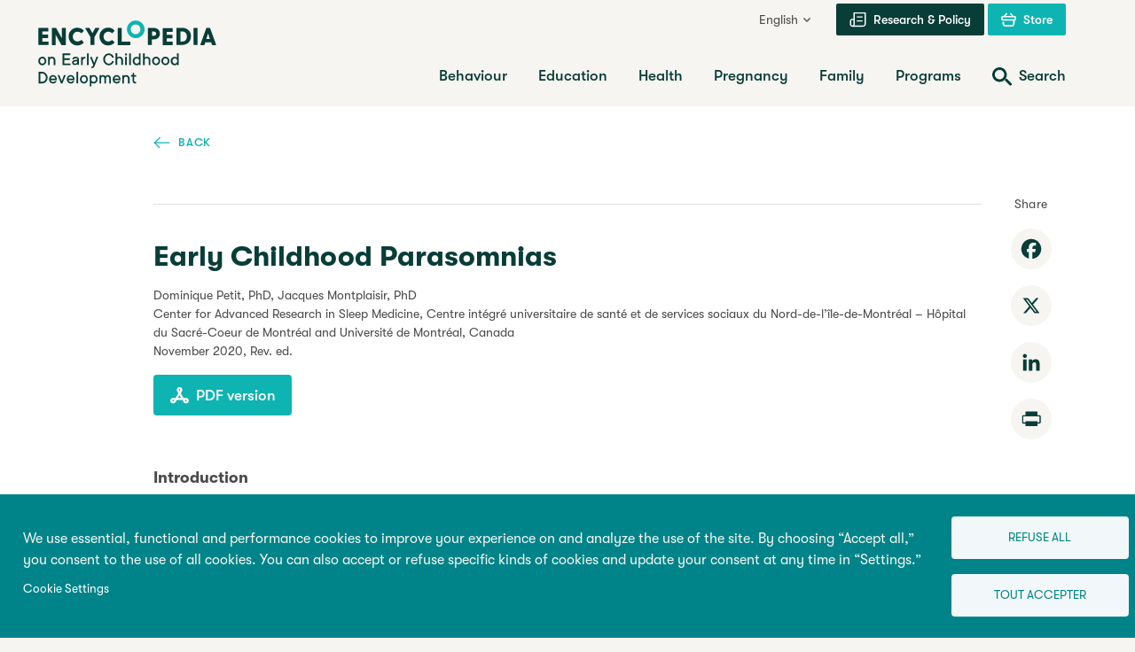

--- FILE ---
content_type: text/html; charset=UTF-8
request_url: https://www.child-encyclopedia.com/sleeping-behaviour/according-experts/early-childhood-parasomnias
body_size: 29248
content:

<!DOCTYPE html>
<html lang="en" dir="ltr" prefix="og: https://ogp.me/ns#">
  <head>
    <meta charset="utf-8" />
<meta name="description" content="Sound sleep is the basis of normal biological, social and emotional development." />
<link rel="canonical" href="https://www.child-encyclopedia.com/sleeping-behaviour/according-experts/early-childhood-parasomnias" />
<link rel="image_src" href="https://www.child-encyclopedia.com/sites/default/files/styles/meta_image/public/2024-01/sleeping-behaviour_2021_720.jpg?itok=Zj6uzxCi" />
<meta property="og:site_name" content="Encyclopedia on Early Childhood Development" />
<meta property="og:url" content="https://www.child-encyclopedia.com/sleeping-behaviour/according-experts/early-childhood-parasomnias" />
<meta property="og:title" content="Early Childhood Parasomnias | Encyclopedia on Early Childhood Development" />
<meta property="og:description" content="Sound sleep is the basis of normal biological, social and emotional development." />
<meta property="og:image" content="https://www.child-encyclopedia.com/sites/default/files/styles/meta_image/public/2024-01/sleeping-behaviour_2021_720.jpg?itok=Zj6uzxCi" />
<meta name="twitter:card" content="summary_large_image" />
<meta name="twitter:title" content="Early Childhood Parasomnias | Encyclopedia on Early Childhood Development" />
<meta name="twitter:description" content="Sound sleep is the basis of normal biological, social and emotional development." />
<meta name="twitter:image" content="https://www.child-encyclopedia.com/sites/default/files/styles/meta_image/public/2024-01/sleeping-behaviour_2021_720.jpg?itok=Zj6uzxCi" />
<meta name="Generator" content="Drupal 10 (https://www.drupal.org)" />
<meta name="MobileOptimized" content="width" />
<meta name="HandheldFriendly" content="true" />
<meta name="viewport" content="width=device-width, initial-scale=1.0" />
<link rel="icon" href="/themes/custom/cedje/favicon.ico" type="image/vnd.microsoft.icon" />
<link rel="alternate" hreflang="fr" href="https://www.enfant-encyclopedie.com/sommeil/selon-experts/parasomnies-de-la-petite-enfance" />
<link rel="alternate" hreflang="en" href="https://www.child-encyclopedia.com/sleeping-behaviour/according-experts/early-childhood-parasomnias" />
<script src="/sites/default/files/google_tag/first_gtm/google_tag.script.js?t936s9" defer></script>
<script src="/sites/default/files/google_tag/second_gtm/google_tag.script.js?t936s9" defer></script>

    <title>Sleeping behaviour: Early childhood parasomnias | Encyclopedia on Early Childhood Development</title>
    <link rel="stylesheet" media="all" href="/core/modules/system/css/components/align.module.css?t93q9f" />
<link rel="stylesheet" media="all" href="/core/modules/system/css/components/fieldgroup.module.css?t93q9f" />
<link rel="stylesheet" media="all" href="/core/modules/system/css/components/container-inline.module.css?t93q9f" />
<link rel="stylesheet" media="all" href="/core/modules/system/css/components/clearfix.module.css?t93q9f" />
<link rel="stylesheet" media="all" href="/core/modules/system/css/components/details.module.css?t93q9f" />
<link rel="stylesheet" media="all" href="/core/modules/system/css/components/hidden.module.css?t93q9f" />
<link rel="stylesheet" media="all" href="/core/modules/system/css/components/item-list.module.css?t93q9f" />
<link rel="stylesheet" media="all" href="/core/modules/system/css/components/js.module.css?t93q9f" />
<link rel="stylesheet" media="all" href="/core/modules/system/css/components/nowrap.module.css?t93q9f" />
<link rel="stylesheet" media="all" href="/core/modules/system/css/components/position-container.module.css?t93q9f" />
<link rel="stylesheet" media="all" href="/core/modules/system/css/components/reset-appearance.module.css?t93q9f" />
<link rel="stylesheet" media="all" href="/core/modules/system/css/components/resize.module.css?t93q9f" />
<link rel="stylesheet" media="all" href="/core/modules/system/css/components/system-status-counter.css?t93q9f" />
<link rel="stylesheet" media="all" href="/core/modules/system/css/components/system-status-report-counters.css?t93q9f" />
<link rel="stylesheet" media="all" href="/core/modules/system/css/components/system-status-report-general-info.css?t93q9f" />
<link rel="stylesheet" media="all" href="/core/modules/system/css/components/tablesort.module.css?t93q9f" />
<link rel="stylesheet" media="all" href="/libraries/cookiesjsr/dist/cookiesjsr.min.css?t93q9f" />
<link rel="stylesheet" media="all" href="/themes/custom/cedje/frontend/dist/main.css?t93q9f" />

    <script type="application/json" data-drupal-selector="drupal-settings-json">{"path":{"baseUrl":"\/","pathPrefix":"","currentPath":"node\/21806","currentPathIsAdmin":false,"isFront":false,"currentLanguage":"en"},"pluralDelimiter":"\u0003","suppressDeprecationErrors":true,"cookies":{"cookiesjsr":{"config":{"cookie":{"name":"cookiesjsr","expires":31536000000,"domain":"","sameSite":"Lax","secure":false},"library":{"libBasePath":"https:\/\/cdn.jsdelivr.net\/gh\/jfeltkamp\/cookiesjsr@1\/dist","libPath":"https:\/\/cdn.jsdelivr.net\/gh\/jfeltkamp\/cookiesjsr@1\/dist\/cookiesjsr.min.js","scrollLimit":0},"callback":{"method":"post","url":"https:\/\/www.child-encyclopedia.com\/cookies\/consent\/callback.json","headers":[]},"interface":{"openSettingsHash":"#editCookieSettings","showDenyAll":true,"denyAllOnLayerClose":false,"settingsAsLink":true,"availableLangs":["fr","en","es","pt-pt","ru"],"defaultLang":"fr","groupConsent":true,"cookieDocs":false}},"services":{"functional":{"id":"functional","services":[{"key":"functional","type":"functional","name":"Required functional","info":{"value":"\u003Ctable\u003E\r\n\t\u003Cthead\u003E\r\n\t\t\u003Ctr\u003E\r\n\t\t\t\u003Cth width=\u002215%\u0022\u003ECookie name\u003C\/th\u003E\r\n\t\t\t\u003Cth width=\u002215%\u0022\u003EDefault expiration time\u003C\/th\u003E\r\n\t\t\t\u003Cth\u003EDescription\u003C\/th\u003E\r\n\t\t\u003C\/tr\u003E\r\n\t\u003C\/thead\u003E\r\n\t\u003Ctbody\u003E\r\n\t\t\u003Ctr\u003E\r\n\t\t\t\u003Ctd\u003E\u003Ccode dir=\u0022ltr\u0022 translate=\u0022no\u0022\u003ESSESS\u0026lt;ID\u0026gt;\u003C\/code\u003E\u003C\/td\u003E\r\n\t\t\t\u003Ctd\u003E1 month\u003C\/td\u003E\r\n\t\t\t\u003Ctd\u003EIf you are logged in to this website, a session cookie is required to identify and connect your browser to your user account in the server backend of this website.\u003C\/td\u003E\r\n\t\t\u003C\/tr\u003E\r\n\t\t\u003Ctr\u003E\r\n\t\t\t\u003Ctd\u003E\u003Ccode dir=\u0022ltr\u0022 translate=\u0022no\u0022\u003Ecookiesjsr\u003C\/code\u003E\u003C\/td\u003E\r\n\t\t\t\u003Ctd\u003E1 year\u003C\/td\u003E\r\n\t\t\t\u003Ctd\u003EWhen you visited this website for the first time, you were asked for your permission to use several services (including those from third parties) that require data to be saved in your browser (cookies, local storage). Your decisions about each service (allow, deny) are stored in this cookie and are reused each time you visit this website.\u003C\/td\u003E\r\n\t\t\u003C\/tr\u003E\r\n\t\u003C\/tbody\u003E\r\n\u003C\/table\u003E\r\n","format":"full_html"},"uri":"","needConsent":false}],"weight":1},"performance":{"id":"performance","services":[{"key":"gtag","type":"performance","name":"Google Tag Manager","info":{"value":"","format":"full_html"},"uri":"https:\/\/tagmanager.google.com\/","needConsent":true}],"weight":30},"video":{"id":"video","services":[{"key":"video","type":"video","name":"Video provided by YouTube, Vimeo","info":{"value":"","format":"full_html"},"uri":"","needConsent":true}],"weight":40}},"translation":{"_core":{"default_config_hash":"PpB_t3-mnEd5Lckhxc9rfquSMa0CndPslGvJZlcg61E"},"langcode":"fr","bannerText":"We use essential, functional and performance cookies to improve your experience on and analyze the use of the site. By choosing \u201cAccept all,\u201d you consent to the use of all cookies. You can also accept or refuse specific kinds of cookies and update your consent at any time in \u201cSettings.\u201d","privacyPolicy":"Politique de confidentialit\u00e9","privacyUri":"","imprint":"Imprint","imprintUri":"","cookieDocs":"Cookie documentation","cookieDocsUri":"\/cookies\/documentation","officialWebsite":"Official website","denyAll":"Refuse all","alwaysActive":"Always","settings":"Cookie Settings","acceptAll":"Tout accepter","requiredCookies":"T\u00e9moins essentiels","cookieSettings":"Cookie Settings","close":"Fermer","readMore":"Lire la suite","allowed":"Autoris\u00e9","denied":"Refus\u00e9","settingsAllServices":"Configure for all services","saveSettings":"Enregistrer","default_langcode":"en","disclaimerText":"All cookie information is subject to change by the service providers. We update this information regularly.","disclaimerTextPosition":"above","processorDetailsLabel":"Processor Company Details","processorLabel":"Soci\u00e9t\u00e9","processorWebsiteUrlLabel":"Company Website","processorPrivacyPolicyUrlLabel":"Company Privacy Policy","processorCookiePolicyUrlLabel":"Company Cookie Policy","processorContactLabel":"Data Protection Contact Details","placeholderAcceptAllText":"Accepter tous les t\u00e9moins","functional":{"title":"Fonctionnel","details":"Cookies are small text files placed on your device by your navigator in order to store certain information. By using the stored and transmitted information a website can see that you have already seen and visited it from your navigator on your device. We use this information to organize and display the website in the most optimal way based on your preferences. In this process, only the cookie itself is identified on your device. The personal data is not stocked until after your explicit consent is given or when it is absolutely necessary for the use of the service that we provide and you are using."},"performance":{"title":"Performance","details":"Performance cookies collect aggregated data on the ways in which our website is used. The goal is to improve its attraction, content and functionality. These cookies help us to determine the frequency and duration that specific sub-pages of our website are consulted and what content interests users most. Search terms, country, region, and (if applicable) the city from which the site is accessed are also saved, as well as the number of mobile devices used to access the site. We use this information to compile statistics reports to help us adapt the content of our website to your needs and to optimize our services."},"video":{"title":"Vid\u00e9o","details":"Video-sharing services enhance multimedia content on the site and increase its visibility."}}},"cookiesTexts":{"_core":{"default_config_hash":"PpB_t3-mnEd5Lckhxc9rfquSMa0CndPslGvJZlcg61E"},"langcode":"fr","bannerText":"We use essential, functional and performance cookies to improve your experience on and analyze the use of the site. By choosing \u201cAccept all,\u201d you consent to the use of all cookies. You can also accept or refuse specific kinds of cookies and update your consent at any time in \u201cSettings.\u201d","privacyPolicy":"Politique de confidentialit\u00e9","privacyUri":"","imprint":"Imprint","imprintUri":"","cookieDocs":"Cookie documentation","cookieDocsUri":"\/cookies\/documentation","officialWebsite":"Official website","denyAll":"Refuse all","alwaysActive":"Always","settings":"Cookie Settings","acceptAll":"Tout accepter","requiredCookies":"T\u00e9moins essentiels","cookieSettings":"Cookie Settings","close":"Fermer","readMore":"Lire la suite","allowed":"Autoris\u00e9","denied":"Refus\u00e9","settingsAllServices":"Configure for all services","saveSettings":"Enregistrer","default_langcode":"en","disclaimerText":"All cookie information is subject to change by the service providers. We update this information regularly.","disclaimerTextPosition":"above","processorDetailsLabel":"Processor Company Details","processorLabel":"Soci\u00e9t\u00e9","processorWebsiteUrlLabel":"Company Website","processorPrivacyPolicyUrlLabel":"Company Privacy Policy","processorCookiePolicyUrlLabel":"Company Cookie Policy","processorContactLabel":"Data Protection Contact Details","placeholderAcceptAllText":"Accepter tous les t\u00e9moins"},"services":{"analytics":{"uuid":"29c8f326-b517-45ec-beba-5c043fd7d3cf","langcode":"fr","status":false,"dependencies":{"enforced":{"module":["cookies_ga"]}},"_core":{"default_config_hash":"kdI8DLFQN2AVW0p7C2m5w9Fp9Cdt4cdvo4wnJHmcKjA"},"id":"analytics","label":"Google Analytics","group":"tracking","info":{"value":"","format":"html"},"consentRequired":true,"purpose":"","processor":"","processorContact":"","processorUrl":"https:\/\/analytics.google.com\/","processorPrivacyPolicyUrl":"","processorCookiePolicyUrl":"https:\/\/support.google.com\/analytics\/answer\/6004245","placeholderMainText":"This content is blocked because Google Analytics cookies have not been accepted.","placeholderAcceptText":"Only accept Google Analytics cookies"},"functional":{"uuid":"fc51eba4-a987-4162-be95-504b169f73c2","langcode":"fr","status":true,"dependencies":[],"_core":{"default_config_hash":"N-O3629vb-jExOxfM0FYcfPzEu6QVzgWHMm06jMERLg"},"id":"functional","label":"Required functional","group":"functional","info":{"value":"\u003Ctable\u003E\r\n\t\u003Cthead\u003E\r\n\t\t\u003Ctr\u003E\r\n\t\t\t\u003Cth width=\u002215%\u0022\u003ECookie name\u003C\/th\u003E\r\n\t\t\t\u003Cth width=\u002215%\u0022\u003EDefault expiration time\u003C\/th\u003E\r\n\t\t\t\u003Cth\u003EDescription\u003C\/th\u003E\r\n\t\t\u003C\/tr\u003E\r\n\t\u003C\/thead\u003E\r\n\t\u003Ctbody\u003E\r\n\t\t\u003Ctr\u003E\r\n\t\t\t\u003Ctd\u003E\u003Ccode dir=\u0022ltr\u0022 translate=\u0022no\u0022\u003ESSESS\u0026lt;ID\u0026gt;\u003C\/code\u003E\u003C\/td\u003E\r\n\t\t\t\u003Ctd\u003E1 month\u003C\/td\u003E\r\n\t\t\t\u003Ctd\u003EIf you are logged in to this website, a session cookie is required to identify and connect your browser to your user account in the server backend of this website.\u003C\/td\u003E\r\n\t\t\u003C\/tr\u003E\r\n\t\t\u003Ctr\u003E\r\n\t\t\t\u003Ctd\u003E\u003Ccode dir=\u0022ltr\u0022 translate=\u0022no\u0022\u003Ecookiesjsr\u003C\/code\u003E\u003C\/td\u003E\r\n\t\t\t\u003Ctd\u003E1 year\u003C\/td\u003E\r\n\t\t\t\u003Ctd\u003EWhen you visited this website for the first time, you were asked for your permission to use several services (including those from third parties) that require data to be saved in your browser (cookies, local storage). Your decisions about each service (allow, deny) are stored in this cookie and are reused each time you visit this website.\u003C\/td\u003E\r\n\t\t\u003C\/tr\u003E\r\n\t\u003C\/tbody\u003E\r\n\u003C\/table\u003E\r\n","format":"full_html"},"consentRequired":false,"purpose":"Essential functional cookies to provide general functionality","processor":"","processorContact":"","processorUrl":"","processorPrivacyPolicyUrl":"","processorCookiePolicyUrl":"","placeholderMainText":"This content is blocked because required functional cookies have not been accepted.","placeholderAcceptText":"Only accept required functional cookies"},"gtag":{"uuid":"ad3a7737-b82a-4e5c-b54e-1a264c12bd40","langcode":"fr","status":true,"dependencies":{"enforced":{"module":["cookies_gtag"]}},"_core":{"default_config_hash":"lHZB6nbi9jwgzbywo19UKvtGNvMKA3nMWl6fE-rkZ3k"},"id":"gtag","label":"Google Tag Manager","group":"performance","info":{"value":"","format":"full_html"},"consentRequired":true,"purpose":"","processor":"","processorContact":"","processorUrl":"https:\/\/tagmanager.google.com\/","processorPrivacyPolicyUrl":"https:\/\/policies.google.com\/privacy","processorCookiePolicyUrl":"","placeholderMainText":"This content is blocked because Google Tag Manager cookies have not been accepted.","placeholderAcceptText":"Only accept Google Tag Manager cookies"},"video":{"uuid":"088d7519-e5cf-4425-8ced-0ded47e4ff0e","langcode":"fr","status":true,"dependencies":{"enforced":{"module":["cookies_video"]}},"_core":{"default_config_hash":"iwaHmTJMLoZx7mRsDI0tPU1JgG2K9UHeNOvDNtNKFdI"},"id":"video","label":"Video provided by YouTube, Vimeo","group":"video","info":{"value":"","format":"full_html"},"consentRequired":true,"purpose":"","processor":"","processorContact":"","processorUrl":"","processorPrivacyPolicyUrl":"","processorCookiePolicyUrl":"https:\/\/policies.google.com\/privacy","placeholderMainText":"This content is blocked because Video cookies have not been accepted.","placeholderAcceptText":"Only accept Video cookies"}},"groups":{"functional":{"uuid":"a409b12f-e746-4b9c-8cbf-3795b63fb4e7","langcode":"fr","status":true,"dependencies":[],"_core":{"default_config_hash":"aHm4Q63Ge97tcktTa_qmUqJMir45iyGY2lEvvqPW68g"},"id":"functional","label":"Fonctionnel","weight":1,"title":"Fonctionnel","details":"Cookies are small text files placed on your device by your navigator in order to store certain information. By using the stored and transmitted information a website can see that you have already seen and visited it from your navigator on your device. We use this information to organize and display the website in the most optimal way based on your preferences. In this process, only the cookie itself is identified on your device. The personal data is not stocked until after your explicit consent is given or when it is absolutely necessary for the use of the service that we provide and you are using."},"marketing":{"uuid":"370ddba3-1975-478f-89ae-2dd11064956d","langcode":"fr","status":true,"dependencies":[],"_core":{"default_config_hash":"JkP6try0AxX_f4RpFEletep5NHSlVB1BbGw0snW4MO8"},"id":"marketing","label":"Marketing","weight":20,"title":"Marketing","details":"Customer communication and marketing tools."},"performance":{"uuid":"bc0870b6-9e59-4a0e-a39d-82bdaaf8040e","langcode":"fr","status":true,"dependencies":[],"_core":{"default_config_hash":"Jv3uIJviBj7D282Qu1ZpEQwuOEb3lCcDvx-XVHeOJpw"},"id":"performance","label":"Performance","weight":30,"title":"Performance","details":"Performance cookies collect aggregated data on the ways in which our website is used. The goal is to improve its attraction, content and functionality. These cookies help us to determine the frequency and duration that specific sub-pages of our website are consulted and what content interests users most. Search terms, country, region, and (if applicable) the city from which the site is accessed are also saved, as well as the number of mobile devices used to access the site. We use this information to compile statistics reports to help us adapt the content of our website to your needs and to optimize our services."},"social":{"uuid":"7c5e1225-c23d-4940-b222-406573c2584c","langcode":"fr","status":true,"dependencies":[],"_core":{"default_config_hash":"w9uS0Ktbh58ffWxW1ue_MKgB_he6iZPMx2Pc6tN4K4o"},"id":"social","label":"Social Plugins","weight":20,"title":"Social Plugins","details":"Social media widgets provide additional content originally published on third party platforms."},"tracking":{"uuid":"0cfa40e1-3cca-46e8-93a3-f8bf1a7aeb3d","langcode":"fr","status":true,"dependencies":[],"_core":{"default_config_hash":"_gYDe3qoEc6L5uYR6zhu5V-3ARLlyis9gl1diq7Tnf4"},"id":"tracking","label":"Suivi","weight":10,"title":"Tracking cookies","details":"Marketing cookies come from external advertising companies (\u0022third-party cookies\u0022) and are used to collect information about the websites visited by the user. The purpose of this is to create and display target group-oriented content and advertising for the user."},"video":{"uuid":"db08e68b-de89-41df-b759-0620b9abea56","langcode":"fr","status":true,"dependencies":[],"_core":{"default_config_hash":"w1WnCmP2Xfgx24xbx5u9T27XLF_ZFw5R0MlO-eDDPpQ"},"id":"video","label":"Video","weight":40,"title":"Vid\u00e9o","details":"Video-sharing services enhance multimedia content on the site and increase its visibility."}}},"user":{"uid":0,"permissionsHash":"37044197602022026a901d1e836188e46843e2eb33c0ae1fac2b710b66eee787"}}</script>
<script src="/sites/default/files/languages/en_txZI-PG-getfKMyAg6JXqilsnAY5489E5Iw0V1KkQvw.js?t93q9f"></script>
<script src="/core/misc/drupalSettingsLoader.js?v=10.5.3"></script>
<script src="/core/misc/drupal.js?v=10.5.3"></script>
<script src="/core/misc/drupal.init.js?v=10.5.3"></script>
<script src="/core/misc/debounce.js?v=10.5.3"></script>
<script src="/core/misc/announce.js?v=10.5.3"></script>
<script src="/core/misc/message.js?v=10.5.3"></script>
<script src="/modules/contrib/cookies/js/cookiesjsr.conf.js?v=10.5.3" defer></script>


    <link rel="apple-touch-icon" sizes="180x180" href="/themes/custom/cedje/dist/apple-touch-icon.png">
    <link rel="icon" type="image/png" sizes="32x32" href="/themes/custom/cedje/dist/favicon-32x32.png">
    <link rel="icon" type="image/png" sizes="16x16" href="/themes/custom/cedje/dist/favicon-16x16.png">
    <link rel="manifest" href="/themes/custom/cedje/dist/site.webmanifest">

    <noscript>
      <style>
        [data-simplebar] {
          overflow: auto;
        }
      </style>
    </noscript>
  </head>
  <body>
    <noscript><iframe src="https://www.googletagmanager.com/ns.html?id=GTM-KMCBLFK" height="0" width="0" style="display:none;visibility:hidden"></iframe></noscript><noscript><iframe src="https://www.googletagmanager.com/ns.html?id=GTM-NJ9HFC" height="0" width="0" style="display:none;visibility:hidden"></iframe></noscript>
    <a href="#main-content" class="visually-hidden focusable">
      Skip to main content
    </a>
    <div class="site-wrapper">

        <div class="dialog-off-canvas-main-canvas" data-off-canvas-main-canvas>
    
<header class="site-header">
  <a id="top"></a>
  <div class="container">
    <div class="site-header__wrapper">
      <div class="site-header__branding">
        <a href="/" class="site-header__logo">
          
  <!-- EN -->
  <span class="sr-only">Encyclopedia on Early Childhood Development</span>
  <svg class="logo" aria-label="Encyclopedia on Early Childhood Development" viewBox="0 0 233 75" version="1.1" xmlns="http://www.w3.org/2000/svg" xmlns:xlink="http://www.w3.org/1999/xlink" xml:space="preserve" xmlns:serif="http://www.serif.com/" style="fill-rule:evenodd;clip-rule:evenodd;stroke-linejoin:round;stroke-miterlimit:2;">
    <g class="logo__primary">
      <path d="M120,10.1C120,8.3 119.6,6.6 118.7,5.1C117.8,3.6 116.6,2.4 115.1,1.5C113.6,0.6 111.9,0.2 110.1,0.2C108.3,0.2 106.6,0.6 105.1,1.5C103.6,2.4 102.4,3.6 101.5,5.1C100.6,6.6 100.2,8.3 100.2,10.1C100.2,11.9 100.6,13.6 101.5,15.1C102.4,16.6 103.6,17.8 105.1,18.7C106.6,19.6 108.3,20 110.1,20C111.9,20 113.6,19.6 115.1,18.7C116.6,17.8 117.8,16.6 118.7,15.1C119.6,13.6 120,11.9 120,10.1ZM114.6,12.9C114.1,13.7 113.5,14.4 112.6,14.9C111.8,15.4 110.8,15.6 109.9,15.6C109,15.6 108,15.4 107.2,14.9C106.4,14.4 105.7,13.8 105.2,12.9C104.7,12.1 104.5,11.1 104.5,10.1C104.5,9.1 104.7,8.1 105.2,7.3C105.7,6.5 106.3,5.8 107.2,5.3C108.1,4.8 109,4.6 109.9,4.6C110.8,4.6 111.8,4.8 112.6,5.3C113.4,5.8 114.1,6.4 114.6,7.3C115.1,8.2 115.3,9.1 115.3,10.1C115.3,11.1 115.1,12 114.6,12.9Z" style="fill:rgb(14,180,177);fill-rule:nonzero;"/>
      <path d="M90.2,27.9L103.5,27.9C103.6,27.9 103.8,27.8 103.9,27.8C104,27.7 104,27.5 104,27.4L104,24.5C104,24.4 103.9,24.1 103.9,24.1C103.8,24 103.6,24 103.5,24L94.2,24L94.2,9C94.2,8.9 94.1,8.6 94.1,8.6C94,8.5 93.8,8.5 93.7,8.5L90.3,8.5C90.2,8.5 90,8.6 89.9,8.6C89.8,8.7 89.8,8.9 89.8,9L89.8,27.3C89.8,27.5 89.9,27.7 89.9,27.7C89.9,27.9 90,27.9 90.2,27.9Z" style="fill:rgb(8,61,56);fill-rule:nonzero;"/>
      <path d="M11.7,27.3L11.7,24.4C11.7,24.3 11.6,24 11.6,24C11.5,23.9 11.3,23.9 11.2,23.9L4.8,23.9L4.8,20L10.7,20C10.8,20 11,19.9 11.1,19.9C11.2,19.8 11.2,19.6 11.2,19.5L11.2,16.6C11.2,16.5 11.1,16.2 11.1,16.2C11,16 10.8,16 10.7,16L4.8,16L4.8,12.6L11,12.6C11.1,12.6 11.4,12.5 11.4,12.5C11.5,12.4 11.5,12.2 11.5,12.1L11.5,9.1C11.5,9 11.4,8.7 11.4,8.7C11.3,8.6 11.2,8.5 11,8.5L0.8,8.5C0.7,8.5 0.4,8.6 0.4,8.6C0.3,8.8 0.2,8.9 0.2,9L0.2,27.3C0.2,27.5 0.3,27.7 0.3,27.7C0.4,27.8 0.6,27.8 0.7,27.8L11,27.8C11.1,27.8 11.4,27.7 11.4,27.7C11.6,27.7 11.7,27.5 11.7,27.3Z" style="fill:rgb(8,61,56);fill-rule:nonzero;"/>
      <path d="M15.9,27.9L19.3,27.9C19.4,27.9 19.6,27.8 19.7,27.8C19.8,27.7 19.8,27.5 19.8,27.4L19.8,16.2L26.2,27.7C26.3,27.9 26.6,28.1 26.8,28.1L30.7,28.1C30.9,28.1 31,28 31.1,28C31.2,27.9 31.2,27.7 31.2,27.6L31.2,9C31.2,8.9 31.1,8.6 31.1,8.6C31,8.5 30.9,8.5 30.7,8.5L27.3,8.5C27.2,8.5 27,8.6 26.9,8.6C26.8,8.7 26.8,8.9 26.8,9L26.8,20.3L20.4,8.8C20.3,8.6 20.1,8.4 19.8,8.4L15.9,8.4C15.8,8.4 15.5,8.5 15.5,8.5C15.4,8.6 15.4,8.8 15.4,8.9L15.4,27.2C15.4,27.4 15.5,27.6 15.5,27.6C15.6,27.9 15.7,27.9 15.9,27.9Z" style="fill:rgb(8,61,56);fill-rule:nonzero;"/>
      <path d="M39.3,27C40.8,27.9 42.5,28.3 44.3,28.3C45.6,28.3 46.9,28 48.1,27.5C49.3,27 50.3,26.3 51.2,25.4C51.3,25.3 51.4,25.1 51.4,25C51.4,24.9 51.3,24.8 51.3,24.6L49.2,22.4C49,22.1 48.6,22.1 48.4,22.3C47.2,23.3 45.9,23.8 44.4,23.8C43.4,23.8 42.5,23.6 41.7,23.1C40.9,22.6 40.2,22 39.8,21.1C39.3,20.3 39.1,19.3 39.1,18.3C39.1,17.2 39.3,16.3 39.8,15.5C40.3,14.7 40.9,14 41.7,13.5C42.5,13 43.4,12.8 44.4,12.8C45.9,12.8 47.2,13.3 48.4,14.3C48.6,14.5 49,14.5 49.2,14.3L51.3,12C51.4,11.9 51.4,11.7 51.4,11.6C51.4,11.5 51.3,11.4 51.2,11.2C50.4,10.3 49.3,9.6 48.1,9.1C46.9,8.6 45.6,8.3 44.3,8.3C42.5,8.3 40.8,8.7 39.3,9.6C37.8,10.5 36.6,11.7 35.7,13.2C34.8,14.7 34.4,16.4 34.4,18.2C34.4,20 34.8,21.7 35.7,23.2C36.6,24.9 37.8,26 39.3,27Z" style="fill:rgb(8,61,56);fill-rule:nonzero;"/>
      <path d="M59,18.9L59,27.3C59,27.5 59.1,27.7 59.1,27.7C59.2,27.8 59.4,27.8 59.5,27.8L63,27.8C63.1,27.8 63.3,27.7 63.4,27.7C63.5,27.6 63.5,27.4 63.5,27.3L63.5,19L69,9.2C69.1,9 69.2,9 69.2,8.8C69.2,8.7 69.1,8.4 68.6,8.4L65,8.4C64.7,8.4 64.5,8.5 64.4,8.7L61.2,14.4L58,8.7C57.9,8.5 57.7,8.4 57.4,8.4L53.8,8.4C53.3,8.4 53.2,8.7 53.2,8.8C53.2,8.9 53.2,9 53.3,9.2L59,18.9Z" style="fill:rgb(8,61,56);fill-rule:nonzero;"/>
      <path d="M74,27C75.5,27.9 77.2,28.3 79,28.3C80.3,28.3 81.6,28 82.8,27.5C84,27 85,26.3 85.9,25.4C86,25.3 86.1,25.1 86.1,25C86.1,24.9 86,24.8 86,24.6L83.9,22.4C83.7,22.1 83.3,22.1 83.1,22.3C81.9,23.3 80.6,23.8 79.1,23.8C78.1,23.8 77.2,23.6 76.4,23.1C75.6,22.6 74.9,22 74.5,21.1C74,20.3 73.8,19.3 73.8,18.3C73.8,17.2 74,16.3 74.5,15.5C75,14.7 75.6,14 76.4,13.5C77.2,13 78.1,12.8 79.1,12.8C80.6,12.8 81.9,13.3 83.1,14.3C83.3,14.5 83.7,14.5 83.9,14.3L86,12C86.1,11.9 86.1,11.7 86.1,11.6C86.1,11.5 86,11.4 85.9,11.2C85.1,10.2 84,9.5 82.9,9C81.7,8.5 80.5,8.2 79.1,8.2C77.3,8.2 75.6,8.6 74.1,9.5C72.6,10.4 71.4,11.6 70.5,13.1C69.6,14.6 69.2,16.3 69.2,18.1C69.2,19.9 69.6,21.6 70.5,23.1C71.3,24.9 72.5,26 74,27Z" style="fill:rgb(8,61,56);fill-rule:nonzero;"/>
      <path d="M134,20.7C135.1,20.1 136,19.4 136.5,18.4C137.1,17.4 137.3,16.3 137.3,15C137.3,13.7 137,12.6 136.5,11.6C135.9,10.6 135.1,9.8 134,9.3C132.9,8.7 131.6,8.5 130.1,8.5L124.3,8.5C124.1,8.5 124,8.6 123.9,8.6C123.8,8.7 123.8,8.9 123.8,9L123.8,27.3C123.8,27.4 123.9,27.7 123.9,27.7C124,27.8 124.2,27.8 124.3,27.8L127.7,27.8C127.8,27.8 128.1,27.7 128.1,27.7C128.2,27.6 128.2,27.4 128.2,27.3L128.2,21.4L130,21.4C131.6,21.5 133,21.2 134,20.7ZM128.4,17.4L128.4,12.6L130.2,12.6C131,12.6 131.7,12.8 132.3,13.2C132.9,13.5 133.1,14.2 133.1,15C133.1,15.8 132.8,16.5 132.3,16.8C131.7,17.2 131,17.4 130.2,17.4L128.4,17.4Z" style="fill:rgb(8,61,56);fill-rule:nonzero;"/>
      <path d="M140.6,27.9L151.3,27.9C151.4,27.9 151.7,27.8 151.7,27.8C151.8,27.7 151.8,27.5 151.8,27.4L151.8,24.5C151.8,24.4 151.7,24.1 151.7,24.1C151.6,24 151.4,24 151.3,24L145,24L145,20.2L150.9,20.2C151,20.2 151.2,20.1 151.3,20.1C151.4,20 151.4,19.8 151.4,19.7L151.4,16.8C151.4,16.7 151.3,16.4 151.3,16.4C151.2,16.3 151,16.3 150.9,16.3L145,16.3L145,12.9L151.2,12.9C151.3,12.9 151.6,12.8 151.6,12.8C151.7,12.7 151.7,12.5 151.7,12.4L151.7,9.2C151.7,9.1 151.6,8.8 151.6,8.8C151.5,8.7 151.3,8.7 151.2,8.7L141,8.7C140.8,8.7 140.6,8.8 140.6,8.8C140.5,8.9 140.5,9.1 140.5,9.2L140.5,27.5C140.5,27.6 140.6,27.9 140.6,27.9Z" style="fill:rgb(8,61,56);fill-rule:nonzero;"/>
      <path d="M167.7,9.7C166.2,8.9 164.3,8.4 162.2,8.4L156.5,8.4C156.3,8.4 156.1,8.5 156.1,8.5C156,8.6 156,8.8 156,8.9L156,27.2C156,27.3 156.1,27.6 156.1,27.6C156.2,27.7 156.4,27.7 156.5,27.7L162.2,27.7C164.3,27.7 166.2,27.3 167.7,26.4C169.2,25.6 170.4,24.4 171.2,22.9C172,21.4 172.4,19.7 172.4,17.9C172.4,16.1 172,14.4 171.2,12.9C170.4,11.8 169.2,10.6 167.7,9.7ZM166.3,22.4C165.4,23.4 164,23.9 162.2,23.9L160.5,23.9L160.5,12.5L162.2,12.5C164,12.5 165.4,13 166.3,14C167.2,15 167.7,16.4 167.7,18.2C167.7,20 167.2,21.4 166.3,22.4Z" style="fill:rgb(8,61,56);fill-rule:nonzero;"/>
      <path d="M179.2,8.5L175.8,8.5C175.6,8.5 175.4,8.6 175.4,8.6C175.3,8.7 175.3,8.9 175.3,9L175.3,27.3C175.3,27.4 175.4,27.7 175.4,27.7C175.5,27.8 175.7,27.8 175.8,27.8L179.2,27.8C179.3,27.8 179.5,27.7 179.6,27.7C179.7,27.6 179.7,27.4 179.7,27.3L179.7,9C179.7,8.9 179.6,8.6 179.6,8.6C179.6,8.5 179.5,8.5 179.2,8.5Z" style="fill:rgb(8,61,56);fill-rule:nonzero;"/>
      <path d="M200.6,27.2L194,8.9C193.9,8.7 193.8,8.5 193.3,8.5L190.2,8.5C189.9,8.5 189.7,8.6 189.6,8.9L183,27.2C182.9,27.4 182.9,27.6 183,27.7C183.1,27.8 183.2,27.9 183.5,27.9L187.1,27.9C187.4,27.9 187.7,27.8 187.7,27.5L188.6,24.7L195.1,24.7L196,27.5C196.1,27.8 196.4,27.9 196.6,27.9L200.2,27.9C200.5,27.9 200.8,27.7 200.8,27.4C200.6,27.4 200.6,27.2 200.6,27.2ZM189.7,20.9L191.7,14.8L193.7,20.9L189.7,20.9Z" style="fill:rgb(8,61,56);fill-rule:nonzero;"/>
    </g>
    <g class="logo__secondary">
      <path d="M4.7,50.7C7.2,50.7 9.2,48.7 9.2,45.9C9.2,43.1 7.2,41 4.7,41C2.2,41 0.2,43 0.2,45.8C0.2,48.6 2.2,50.7 4.7,50.7ZM4.7,42.8C6.1,42.8 7.4,44.1 7.4,45.9C7.4,47.7 6.1,48.9 4.7,48.9C3.4,48.9 2.1,47.6 2.1,45.9C2.1,44 3.3,42.8 4.7,42.8Z" style="fill:rgb(8,61,56);fill-rule:nonzero;"/>
      <path d="M13.1,45.1C13.1,43.8 14.2,42.8 15.4,42.8C16.5,42.8 17.6,43.8 17.6,45.1L17.6,50.6L19.5,50.6L19.5,45.1C19.5,42.7 17.8,41 15.7,41C13.8,41 13,42 13,42L12.6,41.1L11.2,41.1L11.2,50.6L13.1,50.6L13.1,45.1Z" style="fill:rgb(8,61,56);fill-rule:nonzero;"/>
      <path d="M36.2,39.2L36.2,37.3L27.5,37.3L27.5,50.5L36.4,50.5L36.4,48.7L29.4,48.7L29.4,44.7L35.7,44.7L35.7,42.8L29.4,42.8L29.4,39.2L36.2,39.2Z" style="fill:rgb(8,61,56);fill-rule:nonzero;"/>
      <path d="M42.4,41C40.1,41 38.8,42.3 38.6,43.9L40.5,43.9C40.6,43.3 41.1,42.7 42.4,42.7C43.5,42.7 44.2,43.3 44.2,44.2L44.2,44.5C39.6,44.5 38.3,45.8 38.3,47.6C38.3,49.3 39.4,50.4 41.5,50.4C43.4,50.4 44.2,49.4 44.2,49.4L44.6,50.3L46,50.3L46,44.1C46,42.5 44.6,41 42.4,41ZM44.1,46.8C44.1,48 43.1,48.9 41.6,48.9C40.6,48.9 40.1,48.3 40.1,47.8C40.1,46.9 40.7,46.3 44.1,46.3L44.1,46.8Z" style="fill:rgb(8,61,56);fill-rule:nonzero;"/>
      <path d="M50.2,42.1L49.8,41.2L48.4,41.2L48.4,50.6L50.3,50.6L50.3,45.3C50.3,44 51.4,43 52.6,43C52.9,43 53.2,43.1 53.2,43.1L53.2,41.2C53.2,41.2 53,41.1 52.6,41.1C51.1,41 50.2,42.1 50.2,42.1Z" style="fill:rgb(8,61,56);fill-rule:nonzero;"/>
      <rect x="55.1" y="37.3" width="1.9" height="13.2" style="fill:rgb(8,61,56);"/>
      <path d="M63.2,48L60.5,41.2L58.5,41.2L62.1,50.3L61.9,51.2C61.7,51.8 61.2,52.3 60.1,52.3L60.1,53.8C60.1,53.8 60.5,53.9 60.7,53.9C62.2,53.9 62.9,53.2 63.8,51.1L67.8,41L65.8,41L63.2,48Z" style="fill:rgb(8,61,56);fill-rule:nonzero;"/>
      <path d="M83.3,46.1C82.9,47.6 81.6,48.9 79.7,48.9C77.5,48.9 75.4,46.8 75.4,44C75.4,41.2 77.5,39.1 79.7,39.1C81.6,39.1 82.9,40.4 83.3,41.9L85.4,41.9C84.8,39.4 82.7,37.3 79.7,37.3C76.3,37.3 73.4,40.2 73.4,44C73.4,47.8 76.3,50.7 79.7,50.7C82.7,50.7 84.8,48.6 85.4,46.1L83.3,46.1Z" style="fill:rgb(8,61,56);fill-rule:nonzero;"/>
      <path d="M95.7,50.5L95.7,45C95.7,42.6 94,40.9 91.9,40.9C90.2,40.9 89.2,41.9 89.2,41.9L89.2,37.1L87.3,37.1L87.3,50.3L89.2,50.3L89.2,44.8C89.2,43.5 90.3,42.5 91.5,42.5C92.6,42.5 93.7,43.5 93.7,44.8L93.7,50.3L95.7,50.3L95.7,50.5Z" style="fill:rgb(8,61,56);fill-rule:nonzero;"/>
      <circle cx="99.1" cy="38.5" r="1.2" style="fill:rgb(8,61,56);"/>
      <rect x="98.1" y="41.1" width="1.9" height="9.4" style="fill:rgb(8,61,56);"/>
      <rect x="102.7" y="37.3" width="1.9" height="13.2" style="fill:rgb(8,61,56);"/>
      <path d="M113.8,42.1C113.8,42.1 113,41.1 111.1,41.1C108.6,41.1 106.6,43.1 106.6,45.9C106.6,48.7 108.6,50.7 111.1,50.7C113,50.7 113.8,49.6 113.8,49.6L114.2,50.5L115.6,50.5L115.6,37.3L113.7,37.3L113.7,42.1L113.8,42.1ZM111.3,48.9C109.8,48.9 108.6,47.6 108.6,45.9C108.6,44.1 109.9,42.8 111.3,42.8C112.8,42.8 114,44.1 114,45.9C114,47.6 112.7,48.9 111.3,48.9Z" style="fill:rgb(8,61,56);fill-rule:nonzero;"/>
      <path d="M122.9,41C121.2,41 120.2,42 120.2,42L120.2,37.2L118.3,37.2L118.3,50.4L120.2,50.4L120.2,44.9C120.2,43.6 121.2,42.6 122.5,42.6C123.7,42.6 124.7,43.6 124.7,44.9L124.7,50.4L126.6,50.4L126.6,44.9C126.7,42.7 125,41 122.9,41Z" style="fill:rgb(8,61,56);fill-rule:nonzero;"/>
      <path d="M133.1,41C130.6,41 128.5,43 128.5,45.8C128.5,48.6 130.5,50.6 133.1,50.6C135.6,50.6 137.6,48.6 137.6,45.8C137.6,43 135.6,41 133.1,41ZM133.1,48.9C131.7,48.9 130.4,47.6 130.4,45.9C130.4,44.1 131.7,42.8 133.1,42.8C134.4,42.8 135.8,44.1 135.8,45.9C135.7,47.6 134.4,48.9 133.1,48.9Z" style="fill:rgb(8,61,56);fill-rule:nonzero;"/>
      <path d="M143.6,41C141.1,41 139,43 139,45.8C139,48.6 141,50.6 143.6,50.6C146.1,50.6 148.1,48.6 148.1,45.8C148.1,43 146.1,41 143.6,41ZM143.6,48.9C142.2,48.9 140.9,47.6 140.9,45.9C140.9,44.1 142.2,42.8 143.6,42.8C144.9,42.8 146.3,44.1 146.3,45.9C146.2,47.6 144.9,48.9 143.6,48.9Z" style="fill:rgb(8,61,56);fill-rule:nonzero;"/>
      <path d="M156.7,42.1C156.7,42.1 155.9,41.1 154,41.1C151.5,41.1 149.4,43.1 149.4,45.9C149.4,48.7 151.4,50.7 154,50.7C155.9,50.7 156.7,49.6 156.7,49.6L157.1,50.5L158.4,50.5L158.4,37.3L156.5,37.3L156.7,42.1ZM154.2,48.9C152.7,48.9 151.5,47.6 151.5,45.9C151.5,44.1 152.8,42.8 154.2,42.8C155.6,42.8 156.9,44.1 156.9,45.9C156.9,47.6 155.7,48.9 154.2,48.9Z" style="fill:rgb(8,61,56);fill-rule:nonzero;"/>
      <path d="M4.4,58L0.4,58L0.4,71.2L4.4,71.2C7.8,71.2 10.7,68.3 10.7,64.6C10.7,61 7.7,58 4.4,58ZM4.4,69.3L2.4,69.3L2.4,59.9L4.4,59.9C6.6,59.9 8.7,61.9 8.7,64.7C8.7,67.3 6.6,69.3 4.4,69.3Z" style="fill:rgb(8,61,56);fill-rule:nonzero;"/>
      <path d="M16.7,61.7C14.3,61.7 12.3,63.7 12.3,66.5C12.3,69.3 14.3,71.3 16.8,71.3C19,71.3 20.2,70 20.9,68.5L18.9,68.5C18.6,68.9 18,69.6 16.8,69.6C15.4,69.6 14.3,68.5 14.3,67.4L21,67.4C21,67.4 21.1,67 21.1,66.6C21.1,63.6 19.1,61.7 16.7,61.7ZM14.3,65.7C14.5,64.4 15.4,63.4 16.7,63.4C18.2,63.4 19.1,64.4 19.4,65.7L14.3,65.7Z" style="fill:rgb(8,61,56);fill-rule:nonzero;"/>
      <path d="M26.6,68.6L23.9,61.7L22,61.7L25.7,71.2L27.4,71.2L31.2,61.7L29.2,61.7L26.6,68.6Z" style="fill:rgb(8,61,56);fill-rule:nonzero;"/>
      <path d="M36.7,61.7C34.3,61.7 32.3,63.7 32.3,66.5C32.3,69.3 34.3,71.3 36.8,71.3C39,71.3 40.2,70 40.9,68.5L38.9,68.5C38.6,68.9 38,69.6 36.8,69.6C35.4,69.6 34.3,68.5 34.3,67.4L41,67.4C41,67.4 41.1,67 41.1,66.6C41.1,63.6 39,61.7 36.7,61.7ZM34.2,65.7C34.4,64.4 35.3,63.4 36.6,63.4C38.1,63.4 39.1,64.4 39.3,65.7L34.2,65.7Z" style="fill:rgb(8,61,56);fill-rule:nonzero;"/>
      <rect x="43.2" y="58" width="1.9" height="13.2" style="fill:rgb(8,61,56);"/>
      <path d="M51.6,61.7C49.1,61.7 47.1,63.7 47.1,66.5C47.1,69.3 49.1,71.3 51.6,71.3C54.1,71.3 56.1,69.3 56.1,66.5C56.1,63.6 54.2,61.7 51.6,61.7ZM51.6,69.5C50.3,69.5 49,68.2 49,66.5C49,64.7 50.3,63.4 51.6,63.4C53,63.4 54.3,64.7 54.3,66.5C54.3,68.3 53,69.5 51.6,69.5Z" style="fill:rgb(8,61,56);fill-rule:nonzero;"/>
      <path d="M62.7,61.7C60.8,61.7 60,62.7 60,62.7L59.6,61.8L58.2,61.8L58.2,74.6L60,74.6L60,70.3C60,70.3 60.8,71.3 62.6,71.3C65.1,71.3 67.1,69.3 67.1,66.5C67.1,63.7 65.2,61.7 62.7,61.7ZM62.6,69.5C61.1,69.5 59.9,68.2 59.9,66.5C59.9,64.7 61.2,63.4 62.6,63.4C64,63.4 65.3,64.7 65.3,66.5C65.3,68.3 64,69.5 62.6,69.5Z" style="fill:rgb(8,61,56);fill-rule:nonzero;"/>
      <path d="M78.7,61.7C76.8,61.7 75.9,63.2 75.9,63.2C75.9,63.2 75.1,61.7 73.3,61.7C71.8,61.7 71,62.7 71,62.7L70.6,61.8L69.2,61.8L69.2,71.3L71.1,71.3L71.1,65.6C71.1,64.3 71.9,63.5 72.9,63.5C73.8,63.5 74.7,64.3 74.7,65.6L74.7,71.3L76.6,71.3L76.6,65.6C76.6,64.3 77.4,63.5 78.4,63.5C79.3,63.5 80.2,64.3 80.2,65.6L80.2,71.3L82.1,71.3L82.1,65.6C82,63.1 80.5,61.7 78.7,61.7Z" style="fill:rgb(8,61,56);fill-rule:nonzero;"/>
      <path d="M88.5,61.7C86.1,61.7 84.1,63.7 84.1,66.5C84.1,69.3 86.1,71.3 88.6,71.3C90.8,71.3 92,70 92.7,68.5L90.7,68.5C90.4,68.9 89.8,69.6 88.6,69.6C87.2,69.6 86.2,68.5 86.1,67.4L92.8,67.4C92.8,67.4 92.9,67 92.9,66.6C92.9,63.6 90.9,61.7 88.5,61.7ZM86.1,65.7C86.3,64.4 87.2,63.4 88.5,63.4C90,63.4 91,64.4 91.2,65.7L86.1,65.7Z" style="fill:rgb(8,61,56);fill-rule:nonzero;"/>
      <path d="M99.4,61.7C97.5,61.7 96.7,62.7 96.7,62.7L96.3,61.8L94.9,61.8L94.9,71.3L96.8,71.3L96.8,65.8C96.8,64.5 97.9,63.5 99.1,63.5C100.3,63.5 101.3,64.6 101.3,65.8L101.3,71.3L103.2,71.3L103.2,65.8C103.2,63.4 101.5,61.7 99.4,61.7Z" style="fill:rgb(8,61,56);fill-rule:nonzero;"/>
      <path d="M108.3,59.2L106.8,59.2L106.8,60.5C106.8,61.2 106.2,61.8 105.5,61.8L104.8,61.8L104.8,63.6L106.5,63.6L106.5,68C106.5,70 107.8,71.3 109.4,71.3C110,71.3 110.4,71.1 110.4,71.1L110.4,69.4C110.4,69.4 110.1,69.5 109.8,69.5C109,69.5 108.3,68.9 108.3,68L108.3,63.5L110.4,63.5L110.4,61.7L108.3,61.7L108.3,59.2Z" style="fill:rgb(8,61,56);fill-rule:nonzero;"/>
    </g>
  </svg>
        </a>
        <div class="mobile-nav" aria-hidden="true">
  <button class="mobile-button mobile-button--search">
    <svg xmlns="http://www.w3.org/2000/svg" fill-rule="evenodd" stroke-linejoin="round" stroke-miterlimit="2" clip-rule="evenodd" viewBox="0 0 22 21" class="icon">
      <g transform="scale(1 .97915)">
        <path fill="none" d="M0 0h22v21H0z"/>
        <clipPath id="a">
          <path d="M0 0h22v21H0z"/>
        </clipPath>
        <g clip-path="url(#a)">
          <path class="icon__fill" d="M21.571 20.547a1.506 1.506 0 000-2.098l-4.793-4.894a1.432 1.432 0 00-2.054 0 1.506 1.506 0 000 2.097l4.793 4.895a1.432 1.432 0 002.054 0z"/>
          <path class="icon__fill" fill-rule="nonzero" d="M8.23 0c4.515 0 8.23 3.794 8.23 8.407 0 4.61-3.715 8.405-8.23 8.405-4.516 0-8.231-3.794-8.231-8.405C-.001 3.794 3.714 0 8.23 0zm0 2.967c-2.921 0-5.325 2.455-5.325 5.439 0 2.983 2.404 5.438 5.325 5.438 2.921 0 5.326-2.455 5.326-5.438 0-2.984-2.405-5.44-5.326-5.44z"/>
        </g>
      </g>
    </svg>
    <span>Recherche</span>
  </button>
  <button class="mobile-button mobile-button--menu">
    <svg xmlns="http://www.w3.org/2000/svg" fill-rule="evenodd" stroke-linejoin="round" stroke-miterlimit="2" clip-rule="evenodd" viewBox="0 0 25 23" class="icon icon--default">
      <path class="icon__fill" fill-rule="nonzero" d="M1.5 0h22a1.5 1.5 0 010 3h-22a1.5 1.5 0 010-3zm0 10h22a1.5 1.5 0 010 3h-22a1.5 1.5 0 010-3zm0 10h16a1.5 1.5 0 010 3h-16a1.5 1.5 0 010-3z"/>
    </svg>
    <svg xmlns="http://www.w3.org/2000/svg" fill-rule="evenodd" stroke-linejoin="round" stroke-miterlimit="2" clip-rule="evenodd" viewBox="0 0 25 25" class="icon icon--active">
      <path class="icon__fill" fill-rule="nonzero" d="M10.892 13.513L1.487 4.108a1.662 1.662 0 112.351-2.352l9.406 9.406a1.662 1.662 0 11-2.352 2.351zm10.265 10l-6.27-6.27a1.662 1.662 0 112.351-2.352l6.27 6.27a1.662 1.662 0 11-2.35 2.352h-.001z"/>
      <path class="icon__fill" fill-rule="nonzero" d="M1.487 21.162L21.082 1.567a1.661 1.661 0 012.351 0c.65.65.65 1.702 0 2.351L3.838 23.513c-.649.65-1.702.65-2.351 0a1.661 1.661 0 010-2.351z"/>
    </svg>
    <span>Menu</span>
  </button>
</div>
      </div>
      <div class="site-header__nav">
        <nav class="top-nav" role="navigation">
          
<div class="language-switcher">
  <a href="#" class="current-language">
    <span class="current-language__name">English</span>
    <span class="current-language__code">En</span>
  </a>
  <div class="language-switcher__panel">
    <a href="#" class="language-switcher__close">
      <span class="sr-only">Close</span>
      <svg xmlns="http://www.w3.org/2000/svg" fill-rule="evenodd" stroke-linejoin="round" stroke-miterlimit="2" clip-rule="evenodd" viewBox="0 0 25 25" class="icon">
        <path class="icon__fill" fill-rule="nonzero" d="M10.892 13.513L1.487 4.108a1.662 1.662 0 112.351-2.352l9.406 9.406a1.662 1.662 0 11-2.352 2.351zm10.265 10l-6.27-6.27a1.662 1.662 0 112.351-2.352l6.27 6.27a1.662 1.662 0 11-2.35 2.352h-.001z"/>
        <path class="icon__fill" fill-rule="nonzero" d="M1.487 21.162L21.082 1.567a1.661 1.661 0 012.351 0c.65.65.65 1.702 0 2.351L3.838 23.513c-.649.65-1.702.65-2.351 0a1.661 1.661 0 010-2.351z"/>
      </svg>
    </a>
    <p class="language-switcher__title">Language selection</p>
    <ul>
              <li class="language-item">
          <a href="https://www.enfant-encyclopedie.com/sommeil/selon-experts/parasomnies-de-la-petite-enfance">Français</a>
        </li>
              <li class="language-item language-item--is-active">
          <a href="https://www.child-encyclopedia.com/sleeping-behaviour/according-experts/early-childhood-parasomnias">English</a>
        </li>
          </ul>
  </div>
</div>
          <ul class="about-menu">
  </ul>
          <ul class="transactional-menu">
      <li class="menu-item menu-item--studies">
      <a href="https://www.child-encyclopedia.com/research-policy" class="menu-link">
        <svg xmlns="http://www.w3.org/2000/svg" viewBox="0 0 19 18" width="19" height="17" fill-rule="evenodd" stroke-linejoin="round" stroke-miterlimit="2" clip-rule="evenodd" class="icon">
          <g class="icon__fill">
            <path fill-rule="nonzero" d="M18.247 0H4.919a.74.74 0 00-.753.727V7.58h-1.33C1.272 7.581 0 8.81 0 10.318v4.045c0 1.51 1.272 2.737 2.836 2.737.128 0 .254-.008.377-.024h12.424C17.49 17.076 19 15.62 19 13.83V.727A.74.74 0 0018.247 0zM4.167 14.363c0 .623-.463 1.144-1.073 1.26h-.258v.024c-.733 0-1.33-.576-1.33-1.284v-4.045c0-.708.597-1.284 1.33-1.284h1.33v5.329h.001zm13.327-.533c0 .972-.85 1.793-1.857 1.793H5.354c.203-.378.318-.806.318-1.26V1.453h11.822V13.83z"/>
            <path d="M15.2 5.462a.712.712 0 00-.712-.712H8.787a.712.712 0 000 1.425h5.701a.713.713 0 00.712-.713zM15.2 10.212a.712.712 0 00-.712-.712H8.787a.712.712 0 000 1.425h5.701a.713.713 0 00.712-.713z"/>
          </g>
        </svg>
        <span class="menu-link__text">Research &amp; Policy</span>
      </a>
    </li>
    <li class="menu-item menu-item--store">
    <a href="https://store.child-encyclopedia.com/en" class="menu-link" target="_blank" rel="external">
      <svg xmlns="http://www.w3.org/2000/svg" viewBox="0 0 25 24" width="17" height="16" fill-rule="evenodd" stroke-linejoin="round" stroke-miterlimit="2" clip-rule="evenodd" class="icon">
        <path class="icon__fill" d="M6.955 23.947c-2.423 0-4.48-1.809-4.69-4.143l-.262-2.75c-.05-.7.487-1.302 1.223-1.368.73-.067 1.39.441 1.475 1.132v.011l.262 2.742c.093 1.018.974 1.803 2.013 1.803h10.81c1.054 0 1.92-.774 2.013-1.801l.566-6.385L23 13l-.542 6.8a4.464 4.464 0 01-1.51 2.953 4.804 4.804 0 01-3.187 1.194H6.955"/>
        <path class="icon__fill" d="M2.285 8.247c-.022 0-.045.023-.045.045v3.348c0 .022.023.045.045.045h20.412c.023 0 .045-.023.045-.045V8.292c0-.022-.022-.045-.045-.045H2.285zm20.412 5.685H2.285A2.29 2.29 0 010 11.64V8.292A2.29 2.29 0 012.285 6h20.412a2.29 2.29 0 012.285 2.292v3.348a2.29 2.29 0 01-2.285 2.292z"/>
        <path class="icon__fill" d="M5.167 8a1.22 1.22 0 01-.677-.203c-.525-.35-.647-1.033-.273-1.525L7.88 1.46c.376-.493 1.105-.607 1.63-.257.525.35.647 1.033.273 1.525L6.12 7.54c-.228.3-.587.459-.952.459M19.833 8c-.365 0-.724-.16-.952-.459l-3.664-4.813c-.374-.492-.252-1.174.273-1.525.526-.35 1.254-.236 1.629.256l3.664 4.813c.374.492.252 1.174-.273 1.525a1.22 1.22 0 01-.677.203"/>
      </svg>
      <span class="menu-link__text">Store</span>
      <svg xmlns="http://www.w3.org/2000/svg" viewBox="0 0 7 7" width="7" height="7" fill-rule="evenodd" stroke-linecap="round" stroke-linejoin="round" clip-rule="evenodd" class="arrow">
        <g transform="scale(.67575 .62644)">
          <path fill="none" d="M0 0h10v11H0z"/>
          <clipPath id="arrow-external">
            <path d="M0 0h10v11H0z"/>
          </clipPath>
          <g clip-path="url(#arrow-external)">
            <path fill="none" class="arrow__stroke" stroke-width="1.5" d="M3.182 6.182l3-3-3-3" transform="scale(1.47983 1.59633) rotate(-45 3.158 2.193)"/>
            <path fill="none" class="arrow__stroke" stroke-linejoin="miter" stroke-width="1.5" d="M.5 7.5L5 3" transform="matrix(1.47983 0 0 1.59633 .375 -2.182)"/>
          </g>
        </g>
      </svg>
    </a>
  </li>
  </ul>
            

<div id="block-cedje-cookiesui">
  
    
        
<div id="cookiesjsr"></div>

  </div>

        </nav>
        <nav class="main-nav" role="navigation">
          
<ul class="main-menu">
      <li class="menu-item">
      <a href="#" class="menu-link"><span>Behaviour</span> <i class="plus" aria-hidden="true"></i></a>
      <div class="submenu-wrapper">
        <div class="container">
          <a href="#" class="submenu-close-button">
            <span class="sr-only">Close</span>
            <svg xmlns="http://www.w3.org/2000/svg" fill-rule="evenodd" stroke-linejoin="round" stroke-miterlimit="2" clip-rule="evenodd" viewBox="0 0 25 25" class="icon">
              <path class="icon__fill" fill-rule="nonzero" d="M10.892 13.513L1.487 4.108a1.662 1.662 0 112.351-2.352l9.406 9.406a1.662 1.662 0 11-2.352 2.351zm10.265 10l-6.27-6.27a1.662 1.662 0 112.351-2.352l6.27 6.27a1.662 1.662 0 11-2.35 2.352h-.001z"/>
              <path class="icon__fill" fill-rule="nonzero" d="M1.487 21.162L21.082 1.567a1.661 1.661 0 012.351 0c.65.65.65 1.702 0 2.351L3.838 23.513c-.649.65-1.702.65-2.351 0a1.661 1.661 0 010-2.351z"/>
            </svg>
          </a>
          <p class="submenu-title">Behaviour</p>
                      <div class="row">
                              <div class="col col-primary">
                  <ul class="submenu">
                                          <li class="submenu-item">
                        <a href="https://www.child-encyclopedia.com/aggression" class="submenu-link">
                          <svg xmlns="http://www.w3.org/2000/svg" width="8" height="12" class="icon">
                            <path class="icon__fill icon__stroke" fill-rule="evenodd" stroke-width=".8" d="M1.638 2.129a.357.357 0 00-.511-.04.372.372 0 000 .559L4.1 5.503 1.127 8.352a.374.374 0 00-.04.52.36.36 0 00.512.04l.04-.04 3.255-3.134a.371.371 0 000-.519L1.638 2.13z"/>
                          </svg>
                          Aggression
                        </a>
                      </li>
                                          <li class="submenu-item">
                        <a href="https://www.child-encyclopedia.com/anxiety-and-depression" class="submenu-link">
                          <svg xmlns="http://www.w3.org/2000/svg" width="8" height="12" class="icon">
                            <path class="icon__fill icon__stroke" fill-rule="evenodd" stroke-width=".8" d="M1.638 2.129a.357.357 0 00-.511-.04.372.372 0 000 .559L4.1 5.503 1.127 8.352a.374.374 0 00-.04.52.36.36 0 00.512.04l.04-.04 3.255-3.134a.371.371 0 000-.519L1.638 2.13z"/>
                          </svg>
                          Anxiety and depression
                        </a>
                      </li>
                                          <li class="submenu-item">
                        <a href="https://www.child-encyclopedia.com/attachment" class="submenu-link">
                          <svg xmlns="http://www.w3.org/2000/svg" width="8" height="12" class="icon">
                            <path class="icon__fill icon__stroke" fill-rule="evenodd" stroke-width=".8" d="M1.638 2.129a.357.357 0 00-.511-.04.372.372 0 000 .559L4.1 5.503 1.127 8.352a.374.374 0 00-.04.52.36.36 0 00.512.04l.04-.04 3.255-3.134a.371.371 0 000-.519L1.638 2.13z"/>
                          </svg>
                          Attachment
                        </a>
                      </li>
                                          <li class="submenu-item">
                        <a href="https://www.child-encyclopedia.com/autism" class="submenu-link">
                          <svg xmlns="http://www.w3.org/2000/svg" width="8" height="12" class="icon">
                            <path class="icon__fill icon__stroke" fill-rule="evenodd" stroke-width=".8" d="M1.638 2.129a.357.357 0 00-.511-.04.372.372 0 000 .559L4.1 5.503 1.127 8.352a.374.374 0 00-.04.52.36.36 0 00.512.04l.04-.04 3.255-3.134a.371.371 0 000-.519L1.638 2.13z"/>
                          </svg>
                          Autism
                        </a>
                      </li>
                                          <li class="submenu-item">
                        <a href="https://www.child-encyclopedia.com/brain" class="submenu-link">
                          <svg xmlns="http://www.w3.org/2000/svg" width="8" height="12" class="icon">
                            <path class="icon__fill icon__stroke" fill-rule="evenodd" stroke-width=".8" d="M1.638 2.129a.357.357 0 00-.511-.04.372.372 0 000 .559L4.1 5.503 1.127 8.352a.374.374 0 00-.04.52.36.36 0 00.512.04l.04-.04 3.255-3.134a.371.371 0 000-.519L1.638 2.13z"/>
                          </svg>
                          Brain
                        </a>
                      </li>
                                          <li class="submenu-item">
                        <a href="https://www.child-encyclopedia.com/child-nutrition" class="submenu-link">
                          <svg xmlns="http://www.w3.org/2000/svg" width="8" height="12" class="icon">
                            <path class="icon__fill icon__stroke" fill-rule="evenodd" stroke-width=".8" d="M1.638 2.129a.357.357 0 00-.511-.04.372.372 0 000 .559L4.1 5.503 1.127 8.352a.374.374 0 00-.04.52.36.36 0 00.512.04l.04-.04 3.255-3.134a.371.371 0 000-.519L1.638 2.13z"/>
                          </svg>
                          Child nutrition
                        </a>
                      </li>
                                          <li class="submenu-item">
                        <a href="https://www.child-encyclopedia.com/crying-behaviour" class="submenu-link">
                          <svg xmlns="http://www.w3.org/2000/svg" width="8" height="12" class="icon">
                            <path class="icon__fill icon__stroke" fill-rule="evenodd" stroke-width=".8" d="M1.638 2.129a.357.357 0 00-.511-.04.372.372 0 000 .559L4.1 5.503 1.127 8.352a.374.374 0 00-.04.52.36.36 0 00.512.04l.04-.04 3.255-3.134a.371.371 0 000-.519L1.638 2.13z"/>
                          </svg>
                          Crying behaviour
                        </a>
                      </li>
                                          <li class="submenu-item">
                        <a href="https://www.child-encyclopedia.com/emotions" class="submenu-link">
                          <svg xmlns="http://www.w3.org/2000/svg" width="8" height="12" class="icon">
                            <path class="icon__fill icon__stroke" fill-rule="evenodd" stroke-width=".8" d="M1.638 2.129a.357.357 0 00-.511-.04.372.372 0 000 .559L4.1 5.503 1.127 8.352a.374.374 0 00-.04.52.36.36 0 00.512.04l.04-.04 3.255-3.134a.371.371 0 000-.519L1.638 2.13z"/>
                          </svg>
                          Emotions
                        </a>
                      </li>
                                          <li class="submenu-item">
                        <a href="https://www.child-encyclopedia.com/epigenetics" class="submenu-link">
                          <svg xmlns="http://www.w3.org/2000/svg" width="8" height="12" class="icon">
                            <path class="icon__fill icon__stroke" fill-rule="evenodd" stroke-width=".8" d="M1.638 2.129a.357.357 0 00-.511-.04.372.372 0 000 .559L4.1 5.503 1.127 8.352a.374.374 0 00-.04.52.36.36 0 00.512.04l.04-.04 3.255-3.134a.371.371 0 000-.519L1.638 2.13z"/>
                          </svg>
                          Epigenetics
                        </a>
                      </li>
                                          <li class="submenu-item">
                        <a href="https://www.child-encyclopedia.com/gender-early-socialization" class="submenu-link">
                          <svg xmlns="http://www.w3.org/2000/svg" width="8" height="12" class="icon">
                            <path class="icon__fill icon__stroke" fill-rule="evenodd" stroke-width=".8" d="M1.638 2.129a.357.357 0 00-.511-.04.372.372 0 000 .559L4.1 5.503 1.127 8.352a.374.374 0 00-.04.52.36.36 0 00.512.04l.04-.04 3.255-3.134a.371.371 0 000-.519L1.638 2.13z"/>
                          </svg>
                          Gender: early socialization
                        </a>
                      </li>
                                          <li class="submenu-item">
                        <a href="https://www.child-encyclopedia.com/hyperactivity-and-inattention-adhd" class="submenu-link">
                          <svg xmlns="http://www.w3.org/2000/svg" width="8" height="12" class="icon">
                            <path class="icon__fill icon__stroke" fill-rule="evenodd" stroke-width=".8" d="M1.638 2.129a.357.357 0 00-.511-.04.372.372 0 000 .559L4.1 5.503 1.127 8.352a.374.374 0 00-.04.52.36.36 0 00.512.04l.04-.04 3.255-3.134a.371.371 0 000-.519L1.638 2.13z"/>
                          </svg>
                          Hyperactivity and inattention (ADHD)
                        </a>
                      </li>
                                          <li class="submenu-item">
                        <a href="https://www.child-encyclopedia.com/mental-health" class="submenu-link">
                          <svg xmlns="http://www.w3.org/2000/svg" width="8" height="12" class="icon">
                            <path class="icon__fill icon__stroke" fill-rule="evenodd" stroke-width=".8" d="M1.638 2.129a.357.357 0 00-.511-.04.372.372 0 000 .559L4.1 5.503 1.127 8.352a.374.374 0 00-.04.52.36.36 0 00.512.04l.04-.04 3.255-3.134a.371.371 0 000-.519L1.638 2.13z"/>
                          </svg>
                          Mental health
                        </a>
                      </li>
                                          <li class="submenu-item">
                        <a href="https://www.child-encyclopedia.com/peer-relations" class="submenu-link">
                          <svg xmlns="http://www.w3.org/2000/svg" width="8" height="12" class="icon">
                            <path class="icon__fill icon__stroke" fill-rule="evenodd" stroke-width=".8" d="M1.638 2.129a.357.357 0 00-.511-.04.372.372 0 000 .559L4.1 5.503 1.127 8.352a.374.374 0 00-.04.52.36.36 0 00.512.04l.04-.04 3.255-3.134a.371.371 0 000-.519L1.638 2.13z"/>
                          </svg>
                          Peer relations
                        </a>
                      </li>
                                          <li class="submenu-item">
                        <a href="https://www.child-encyclopedia.com/prosocial-behaviour" class="submenu-link">
                          <svg xmlns="http://www.w3.org/2000/svg" width="8" height="12" class="icon">
                            <path class="icon__fill icon__stroke" fill-rule="evenodd" stroke-width=".8" d="M1.638 2.129a.357.357 0 00-.511-.04.372.372 0 000 .559L4.1 5.503 1.127 8.352a.374.374 0 00-.04.52.36.36 0 00.512.04l.04-.04 3.255-3.134a.371.371 0 000-.519L1.638 2.13z"/>
                          </svg>
                          Prosocial behaviour
                        </a>
                      </li>
                                          <li class="submenu-item">
                        <a href="https://www.child-encyclopedia.com/resilience" class="submenu-link">
                          <svg xmlns="http://www.w3.org/2000/svg" width="8" height="12" class="icon">
                            <path class="icon__fill icon__stroke" fill-rule="evenodd" stroke-width=".8" d="M1.638 2.129a.357.357 0 00-.511-.04.372.372 0 000 .559L4.1 5.503 1.127 8.352a.374.374 0 00-.04.52.36.36 0 00.512.04l.04-.04 3.255-3.134a.371.371 0 000-.519L1.638 2.13z"/>
                          </svg>
                          Resilience
                        </a>
                      </li>
                                          <li class="submenu-item">
                        <a href="https://www.child-encyclopedia.com/sleeping-behaviour" class="submenu-link">
                          <svg xmlns="http://www.w3.org/2000/svg" width="8" height="12" class="icon">
                            <path class="icon__fill icon__stroke" fill-rule="evenodd" stroke-width=".8" d="M1.638 2.129a.357.357 0 00-.511-.04.372.372 0 000 .559L4.1 5.503 1.127 8.352a.374.374 0 00-.04.52.36.36 0 00.512.04l.04-.04 3.255-3.134a.371.371 0 000-.519L1.638 2.13z"/>
                          </svg>
                          Sleeping behaviour
                        </a>
                      </li>
                                          <li class="submenu-item">
                        <a href="https://www.child-encyclopedia.com/temperament" class="submenu-link">
                          <svg xmlns="http://www.w3.org/2000/svg" width="8" height="12" class="icon">
                            <path class="icon__fill icon__stroke" fill-rule="evenodd" stroke-width=".8" d="M1.638 2.129a.357.357 0 00-.511-.04.372.372 0 000 .559L4.1 5.503 1.127 8.352a.374.374 0 00-.04.52.36.36 0 00.512.04l.04-.04 3.255-3.134a.371.371 0 000-.519L1.638 2.13z"/>
                          </svg>
                          Temperament
                        </a>
                      </li>
                                      </ul>
                </div>
                                        </div>
                    <a href="https://www.child-encyclopedia.com/behaviour" class="button button--arrow submenu-explore">
            Explore Behaviour
            <svg xmlns="http://www.w3.org/2000/svg" viewBox="0 0 21 15" width="21" height="15" fill-rule="evenodd" stroke-linecap="round" stroke-linejoin="round" clip-rule="evenodd" class="arrow">
              <path fill="none" class="arrow__stroke" stroke-width="1.5" d="M12.913 14L20 7.451 13.507 1 20 7.451H1"/>
            </svg>
          </a>
        </div>
      </div>
    </li>
      <li class="menu-item">
      <a href="#" class="menu-link"><span>Education</span> <i class="plus" aria-hidden="true"></i></a>
      <div class="submenu-wrapper">
        <div class="container">
          <a href="#" class="submenu-close-button">
            <span class="sr-only">Close</span>
            <svg xmlns="http://www.w3.org/2000/svg" fill-rule="evenodd" stroke-linejoin="round" stroke-miterlimit="2" clip-rule="evenodd" viewBox="0 0 25 25" class="icon">
              <path class="icon__fill" fill-rule="nonzero" d="M10.892 13.513L1.487 4.108a1.662 1.662 0 112.351-2.352l9.406 9.406a1.662 1.662 0 11-2.352 2.351zm10.265 10l-6.27-6.27a1.662 1.662 0 112.351-2.352l6.27 6.27a1.662 1.662 0 11-2.35 2.352h-.001z"/>
              <path class="icon__fill" fill-rule="nonzero" d="M1.487 21.162L21.082 1.567a1.661 1.661 0 012.351 0c.65.65.65 1.702 0 2.351L3.838 23.513c-.649.65-1.702.65-2.351 0a1.661 1.661 0 010-2.351z"/>
            </svg>
          </a>
          <p class="submenu-title">Education</p>
                      <div class="row">
                              <div class="col col-primary">
                  <ul class="submenu">
                                          <li class="submenu-item">
                        <a href="https://www.child-encyclopedia.com/brain" class="submenu-link">
                          <svg xmlns="http://www.w3.org/2000/svg" width="8" height="12" class="icon">
                            <path class="icon__fill icon__stroke" fill-rule="evenodd" stroke-width=".8" d="M1.638 2.129a.357.357 0 00-.511-.04.372.372 0 000 .559L4.1 5.503 1.127 8.352a.374.374 0 00-.04.52.36.36 0 00.512.04l.04-.04 3.255-3.134a.371.371 0 000-.519L1.638 2.13z"/>
                          </svg>
                          Brain
                        </a>
                      </li>
                                          <li class="submenu-item">
                        <a href="https://www.child-encyclopedia.com/child-care-early-childhood-education-and-care" class="submenu-link">
                          <svg xmlns="http://www.w3.org/2000/svg" width="8" height="12" class="icon">
                            <path class="icon__fill icon__stroke" fill-rule="evenodd" stroke-width=".8" d="M1.638 2.129a.357.357 0 00-.511-.04.372.372 0 000 .559L4.1 5.503 1.127 8.352a.374.374 0 00-.04.52.36.36 0 00.512.04l.04-.04 3.255-3.134a.371.371 0 000-.519L1.638 2.13z"/>
                          </svg>
                          Child care – Early childhood education and care
                        </a>
                      </li>
                                          <li class="submenu-item">
                        <a href="https://www.child-encyclopedia.com/early-childhood-education-public-system" class="submenu-link">
                          <svg xmlns="http://www.w3.org/2000/svg" width="8" height="12" class="icon">
                            <path class="icon__fill icon__stroke" fill-rule="evenodd" stroke-width=".8" d="M1.638 2.129a.357.357 0 00-.511-.04.372.372 0 000 .559L4.1 5.503 1.127 8.352a.374.374 0 00-.04.52.36.36 0 00.512.04l.04-.04 3.255-3.134a.371.371 0 000-.519L1.638 2.13z"/>
                          </svg>
                          Early childhood education in the public system
                        </a>
                      </li>
                                          <li class="submenu-item">
                        <a href="https://www.child-encyclopedia.com/executive-functions" class="submenu-link">
                          <svg xmlns="http://www.w3.org/2000/svg" width="8" height="12" class="icon">
                            <path class="icon__fill icon__stroke" fill-rule="evenodd" stroke-width=".8" d="M1.638 2.129a.357.357 0 00-.511-.04.372.372 0 000 .559L4.1 5.503 1.127 8.352a.374.374 0 00-.04.52.36.36 0 00.512.04l.04-.04 3.255-3.134a.371.371 0 000-.519L1.638 2.13z"/>
                          </svg>
                          Executive functions
                        </a>
                      </li>
                                          <li class="submenu-item">
                        <a href="https://www.child-encyclopedia.com/father-paternity" class="submenu-link">
                          <svg xmlns="http://www.w3.org/2000/svg" width="8" height="12" class="icon">
                            <path class="icon__fill icon__stroke" fill-rule="evenodd" stroke-width=".8" d="M1.638 2.129a.357.357 0 00-.511-.04.372.372 0 000 .559L4.1 5.503 1.127 8.352a.374.374 0 00-.04.52.36.36 0 00.512.04l.04-.04 3.255-3.134a.371.371 0 000-.519L1.638 2.13z"/>
                          </svg>
                          Father – Paternity
                        </a>
                      </li>
                                          <li class="submenu-item">
                        <a href="https://www.child-encyclopedia.com/gender-early-socialization" class="submenu-link">
                          <svg xmlns="http://www.w3.org/2000/svg" width="8" height="12" class="icon">
                            <path class="icon__fill icon__stroke" fill-rule="evenodd" stroke-width=".8" d="M1.638 2.129a.357.357 0 00-.511-.04.372.372 0 000 .559L4.1 5.503 1.127 8.352a.374.374 0 00-.04.52.36.36 0 00.512.04l.04-.04 3.255-3.134a.371.371 0 000-.519L1.638 2.13z"/>
                          </svg>
                          Gender: early socialization
                        </a>
                      </li>
                                          <li class="submenu-item">
                        <a href="https://www.child-encyclopedia.com/language-development-and-literacy" class="submenu-link">
                          <svg xmlns="http://www.w3.org/2000/svg" width="8" height="12" class="icon">
                            <path class="icon__fill icon__stroke" fill-rule="evenodd" stroke-width=".8" d="M1.638 2.129a.357.357 0 00-.511-.04.372.372 0 000 .559L4.1 5.503 1.127 8.352a.374.374 0 00-.04.52.36.36 0 00.512.04l.04-.04 3.255-3.134a.371.371 0 000-.519L1.638 2.13z"/>
                          </svg>
                          Language development and literacy
                        </a>
                      </li>
                                          <li class="submenu-item">
                        <a href="https://www.child-encyclopedia.com/learning-disabilities" class="submenu-link">
                          <svg xmlns="http://www.w3.org/2000/svg" width="8" height="12" class="icon">
                            <path class="icon__fill icon__stroke" fill-rule="evenodd" stroke-width=".8" d="M1.638 2.129a.357.357 0 00-.511-.04.372.372 0 000 .559L4.1 5.503 1.127 8.352a.374.374 0 00-.04.52.36.36 0 00.512.04l.04-.04 3.255-3.134a.371.371 0 000-.519L1.638 2.13z"/>
                          </svg>
                          Learning disabilities
                        </a>
                      </li>
                                          <li class="submenu-item">
                        <a href="https://www.child-encyclopedia.com/numeracy" class="submenu-link">
                          <svg xmlns="http://www.w3.org/2000/svg" width="8" height="12" class="icon">
                            <path class="icon__fill icon__stroke" fill-rule="evenodd" stroke-width=".8" d="M1.638 2.129a.357.357 0 00-.511-.04.372.372 0 000 .559L4.1 5.503 1.127 8.352a.374.374 0 00-.04.52.36.36 0 00.512.04l.04-.04 3.255-3.134a.371.371 0 000-.519L1.638 2.13z"/>
                          </svg>
                          Numeracy
                        </a>
                      </li>
                                          <li class="submenu-item">
                        <a href="https://www.child-encyclopedia.com/outdoor-play" class="submenu-link">
                          <svg xmlns="http://www.w3.org/2000/svg" width="8" height="12" class="icon">
                            <path class="icon__fill icon__stroke" fill-rule="evenodd" stroke-width=".8" d="M1.638 2.129a.357.357 0 00-.511-.04.372.372 0 000 .559L4.1 5.503 1.127 8.352a.374.374 0 00-.04.52.36.36 0 00.512.04l.04-.04 3.255-3.134a.371.371 0 000-.519L1.638 2.13z"/>
                          </svg>
                          Outdoor play
                        </a>
                      </li>
                                          <li class="submenu-item">
                        <a href="https://www.child-encyclopedia.com/parenting-skills" class="submenu-link">
                          <svg xmlns="http://www.w3.org/2000/svg" width="8" height="12" class="icon">
                            <path class="icon__fill icon__stroke" fill-rule="evenodd" stroke-width=".8" d="M1.638 2.129a.357.357 0 00-.511-.04.372.372 0 000 .559L4.1 5.503 1.127 8.352a.374.374 0 00-.04.52.36.36 0 00.512.04l.04-.04 3.255-3.134a.371.371 0 000-.519L1.638 2.13z"/>
                          </svg>
                          Parenting skills
                        </a>
                      </li>
                                          <li class="submenu-item">
                        <a href="https://www.child-encyclopedia.com/peer-relations" class="submenu-link">
                          <svg xmlns="http://www.w3.org/2000/svg" width="8" height="12" class="icon">
                            <path class="icon__fill icon__stroke" fill-rule="evenodd" stroke-width=".8" d="M1.638 2.129a.357.357 0 00-.511-.04.372.372 0 000 .559L4.1 5.503 1.127 8.352a.374.374 0 00-.04.52.36.36 0 00.512.04l.04-.04 3.255-3.134a.371.371 0 000-.519L1.638 2.13z"/>
                          </svg>
                          Peer relations
                        </a>
                      </li>
                                          <li class="submenu-item">
                        <a href="https://www.child-encyclopedia.com/play" class="submenu-link">
                          <svg xmlns="http://www.w3.org/2000/svg" width="8" height="12" class="icon">
                            <path class="icon__fill icon__stroke" fill-rule="evenodd" stroke-width=".8" d="M1.638 2.129a.357.357 0 00-.511-.04.372.372 0 000 .559L4.1 5.503 1.127 8.352a.374.374 0 00-.04.52.36.36 0 00.512.04l.04-.04 3.255-3.134a.371.371 0 000-.519L1.638 2.13z"/>
                          </svg>
                          Play
                        </a>
                      </li>
                                          <li class="submenu-item">
                        <a href="https://www.child-encyclopedia.com/play-based-learning" class="submenu-link">
                          <svg xmlns="http://www.w3.org/2000/svg" width="8" height="12" class="icon">
                            <path class="icon__fill icon__stroke" fill-rule="evenodd" stroke-width=".8" d="M1.638 2.129a.357.357 0 00-.511-.04.372.372 0 000 .559L4.1 5.503 1.127 8.352a.374.374 0 00-.04.52.36.36 0 00.512.04l.04-.04 3.255-3.134a.371.371 0 000-.519L1.638 2.13z"/>
                          </svg>
                          Play-based learning
                        </a>
                      </li>
                                          <li class="submenu-item">
                        <a href="https://www.child-encyclopedia.com/preschool-programs" class="submenu-link">
                          <svg xmlns="http://www.w3.org/2000/svg" width="8" height="12" class="icon">
                            <path class="icon__fill icon__stroke" fill-rule="evenodd" stroke-width=".8" d="M1.638 2.129a.357.357 0 00-.511-.04.372.372 0 000 .559L4.1 5.503 1.127 8.352a.374.374 0 00-.04.52.36.36 0 00.512.04l.04-.04 3.255-3.134a.371.371 0 000-.519L1.638 2.13z"/>
                          </svg>
                          Preschool programs
                        </a>
                      </li>
                                          <li class="submenu-item">
                        <a href="https://www.child-encyclopedia.com/prosocial-behaviour" class="submenu-link">
                          <svg xmlns="http://www.w3.org/2000/svg" width="8" height="12" class="icon">
                            <path class="icon__fill icon__stroke" fill-rule="evenodd" stroke-width=".8" d="M1.638 2.129a.357.357 0 00-.511-.04.372.372 0 000 .559L4.1 5.503 1.127 8.352a.374.374 0 00-.04.52.36.36 0 00.512.04l.04-.04 3.255-3.134a.371.371 0 000-.519L1.638 2.13z"/>
                          </svg>
                          Prosocial behaviour
                        </a>
                      </li>
                                          <li class="submenu-item">
                        <a href="https://www.child-encyclopedia.com/school-readiness" class="submenu-link">
                          <svg xmlns="http://www.w3.org/2000/svg" width="8" height="12" class="icon">
                            <path class="icon__fill icon__stroke" fill-rule="evenodd" stroke-width=".8" d="M1.638 2.129a.357.357 0 00-.511-.04.372.372 0 000 .559L4.1 5.503 1.127 8.352a.374.374 0 00-.04.52.36.36 0 00.512.04l.04-.04 3.255-3.134a.371.371 0 000-.519L1.638 2.13z"/>
                          </svg>
                          School readiness
                        </a>
                      </li>
                                          <li class="submenu-item">
                        <a href="https://www.child-encyclopedia.com/school-success" class="submenu-link">
                          <svg xmlns="http://www.w3.org/2000/svg" width="8" height="12" class="icon">
                            <path class="icon__fill icon__stroke" fill-rule="evenodd" stroke-width=".8" d="M1.638 2.129a.357.357 0 00-.511-.04.372.372 0 000 .559L4.1 5.503 1.127 8.352a.374.374 0 00-.04.52.36.36 0 00.512.04l.04-.04 3.255-3.134a.371.371 0 000-.519L1.638 2.13z"/>
                          </svg>
                          School success
                        </a>
                      </li>
                                          <li class="submenu-item">
                        <a href="https://www.child-encyclopedia.com/second-language" class="submenu-link">
                          <svg xmlns="http://www.w3.org/2000/svg" width="8" height="12" class="icon">
                            <path class="icon__fill icon__stroke" fill-rule="evenodd" stroke-width=".8" d="M1.638 2.129a.357.357 0 00-.511-.04.372.372 0 000 .559L4.1 5.503 1.127 8.352a.374.374 0 00-.04.52.36.36 0 00.512.04l.04-.04 3.255-3.134a.371.371 0 000-.519L1.638 2.13z"/>
                          </svg>
                          Second language
                        </a>
                      </li>
                                          <li class="submenu-item">
                        <a href="https://www.child-encyclopedia.com/social-cognition" class="submenu-link">
                          <svg xmlns="http://www.w3.org/2000/svg" width="8" height="12" class="icon">
                            <path class="icon__fill icon__stroke" fill-rule="evenodd" stroke-width=".8" d="M1.638 2.129a.357.357 0 00-.511-.04.372.372 0 000 .559L4.1 5.503 1.127 8.352a.374.374 0 00-.04.52.36.36 0 00.512.04l.04-.04 3.255-3.134a.371.371 0 000-.519L1.638 2.13z"/>
                          </svg>
                          Social cognition
                        </a>
                      </li>
                                          <li class="submenu-item">
                        <a href="https://www.child-encyclopedia.com/technology-early-childhood-education" class="submenu-link">
                          <svg xmlns="http://www.w3.org/2000/svg" width="8" height="12" class="icon">
                            <path class="icon__fill icon__stroke" fill-rule="evenodd" stroke-width=".8" d="M1.638 2.129a.357.357 0 00-.511-.04.372.372 0 000 .559L4.1 5.503 1.127 8.352a.374.374 0 00-.04.52.36.36 0 00.512.04l.04-.04 3.255-3.134a.371.371 0 000-.519L1.638 2.13z"/>
                          </svg>
                          Technology in early childhood education
                        </a>
                      </li>
                                      </ul>
                </div>
                                        </div>
                    <a href="https://www.child-encyclopedia.com/education" class="button button--arrow submenu-explore">
            Explore Education
            <svg xmlns="http://www.w3.org/2000/svg" viewBox="0 0 21 15" width="21" height="15" fill-rule="evenodd" stroke-linecap="round" stroke-linejoin="round" clip-rule="evenodd" class="arrow">
              <path fill="none" class="arrow__stroke" stroke-width="1.5" d="M12.913 14L20 7.451 13.507 1 20 7.451H1"/>
            </svg>
          </a>
        </div>
      </div>
    </li>
      <li class="menu-item">
      <a href="#" class="menu-link"><span>Health</span> <i class="plus" aria-hidden="true"></i></a>
      <div class="submenu-wrapper">
        <div class="container">
          <a href="#" class="submenu-close-button">
            <span class="sr-only">Close</span>
            <svg xmlns="http://www.w3.org/2000/svg" fill-rule="evenodd" stroke-linejoin="round" stroke-miterlimit="2" clip-rule="evenodd" viewBox="0 0 25 25" class="icon">
              <path class="icon__fill" fill-rule="nonzero" d="M10.892 13.513L1.487 4.108a1.662 1.662 0 112.351-2.352l9.406 9.406a1.662 1.662 0 11-2.352 2.351zm10.265 10l-6.27-6.27a1.662 1.662 0 112.351-2.352l6.27 6.27a1.662 1.662 0 11-2.35 2.352h-.001z"/>
              <path class="icon__fill" fill-rule="nonzero" d="M1.487 21.162L21.082 1.567a1.661 1.661 0 012.351 0c.65.65.65 1.702 0 2.351L3.838 23.513c-.649.65-1.702.65-2.351 0a1.661 1.661 0 010-2.351z"/>
            </svg>
          </a>
          <p class="submenu-title">Health</p>
                      <div class="row">
                              <div class="col col-primary">
                  <ul class="submenu">
                                          <li class="submenu-item">
                        <a href="https://www.child-encyclopedia.com/anxiety-and-depression" class="submenu-link">
                          <svg xmlns="http://www.w3.org/2000/svg" width="8" height="12" class="icon">
                            <path class="icon__fill icon__stroke" fill-rule="evenodd" stroke-width=".8" d="M1.638 2.129a.357.357 0 00-.511-.04.372.372 0 000 .559L4.1 5.503 1.127 8.352a.374.374 0 00-.04.52.36.36 0 00.512.04l.04-.04 3.255-3.134a.371.371 0 000-.519L1.638 2.13z"/>
                          </svg>
                          Anxiety and depression
                        </a>
                      </li>
                                          <li class="submenu-item">
                        <a href="https://www.child-encyclopedia.com/breastfeeding" class="submenu-link">
                          <svg xmlns="http://www.w3.org/2000/svg" width="8" height="12" class="icon">
                            <path class="icon__fill icon__stroke" fill-rule="evenodd" stroke-width=".8" d="M1.638 2.129a.357.357 0 00-.511-.04.372.372 0 000 .559L4.1 5.503 1.127 8.352a.374.374 0 00-.04.52.36.36 0 00.512.04l.04-.04 3.255-3.134a.371.371 0 000-.519L1.638 2.13z"/>
                          </svg>
                          Breastfeeding
                        </a>
                      </li>
                                          <li class="submenu-item">
                        <a href="https://www.child-encyclopedia.com/child-nutrition" class="submenu-link">
                          <svg xmlns="http://www.w3.org/2000/svg" width="8" height="12" class="icon">
                            <path class="icon__fill icon__stroke" fill-rule="evenodd" stroke-width=".8" d="M1.638 2.129a.357.357 0 00-.511-.04.372.372 0 000 .559L4.1 5.503 1.127 8.352a.374.374 0 00-.04.52.36.36 0 00.512.04l.04-.04 3.255-3.134a.371.371 0 000-.519L1.638 2.13z"/>
                          </svg>
                          Child nutrition
                        </a>
                      </li>
                                          <li class="submenu-item">
                        <a href="https://www.child-encyclopedia.com/child-obesity" class="submenu-link">
                          <svg xmlns="http://www.w3.org/2000/svg" width="8" height="12" class="icon">
                            <path class="icon__fill icon__stroke" fill-rule="evenodd" stroke-width=".8" d="M1.638 2.129a.357.357 0 00-.511-.04.372.372 0 000 .559L4.1 5.503 1.127 8.352a.374.374 0 00-.04.52.36.36 0 00.512.04l.04-.04 3.255-3.134a.371.371 0 000-.519L1.638 2.13z"/>
                          </svg>
                          Child obesity
                        </a>
                      </li>
                                          <li class="submenu-item">
                        <a href="https://www.child-encyclopedia.com/epigenetics" class="submenu-link">
                          <svg xmlns="http://www.w3.org/2000/svg" width="8" height="12" class="icon">
                            <path class="icon__fill icon__stroke" fill-rule="evenodd" stroke-width=".8" d="M1.638 2.129a.357.357 0 00-.511-.04.372.372 0 000 .559L4.1 5.503 1.127 8.352a.374.374 0 00-.04.52.36.36 0 00.512.04l.04-.04 3.255-3.134a.371.371 0 000-.519L1.638 2.13z"/>
                          </svg>
                          Epigenetics
                        </a>
                      </li>
                                          <li class="submenu-item">
                        <a href="https://www.child-encyclopedia.com/immunization" class="submenu-link">
                          <svg xmlns="http://www.w3.org/2000/svg" width="8" height="12" class="icon">
                            <path class="icon__fill icon__stroke" fill-rule="evenodd" stroke-width=".8" d="M1.638 2.129a.357.357 0 00-.511-.04.372.372 0 000 .559L4.1 5.503 1.127 8.352a.374.374 0 00-.04.52.36.36 0 00.512.04l.04-.04 3.255-3.134a.371.371 0 000-.519L1.638 2.13z"/>
                          </svg>
                          Immunization
                        </a>
                      </li>
                                          <li class="submenu-item">
                        <a href="https://www.child-encyclopedia.com/injury-prevention" class="submenu-link">
                          <svg xmlns="http://www.w3.org/2000/svg" width="8" height="12" class="icon">
                            <path class="icon__fill icon__stroke" fill-rule="evenodd" stroke-width=".8" d="M1.638 2.129a.357.357 0 00-.511-.04.372.372 0 000 .559L4.1 5.503 1.127 8.352a.374.374 0 00-.04.52.36.36 0 00.512.04l.04-.04 3.255-3.134a.371.371 0 000-.519L1.638 2.13z"/>
                          </svg>
                          Injury prevention
                        </a>
                      </li>
                                          <li class="submenu-item">
                        <a href="https://www.child-encyclopedia.com/mental-health" class="submenu-link">
                          <svg xmlns="http://www.w3.org/2000/svg" width="8" height="12" class="icon">
                            <path class="icon__fill icon__stroke" fill-rule="evenodd" stroke-width=".8" d="M1.638 2.129a.357.357 0 00-.511-.04.372.372 0 000 .559L4.1 5.503 1.127 8.352a.374.374 0 00-.04.52.36.36 0 00.512.04l.04-.04 3.255-3.134a.371.371 0 000-.519L1.638 2.13z"/>
                          </svg>
                          Mental health
                        </a>
                      </li>
                                          <li class="submenu-item">
                        <a href="https://www.child-encyclopedia.com/nutrition-pregnancy" class="submenu-link">
                          <svg xmlns="http://www.w3.org/2000/svg" width="8" height="12" class="icon">
                            <path class="icon__fill icon__stroke" fill-rule="evenodd" stroke-width=".8" d="M1.638 2.129a.357.357 0 00-.511-.04.372.372 0 000 .559L4.1 5.503 1.127 8.352a.374.374 0 00-.04.52.36.36 0 00.512.04l.04-.04 3.255-3.134a.371.371 0 000-.519L1.638 2.13z"/>
                          </svg>
                          Nutrition – Pregnancy
                        </a>
                      </li>
                                          <li class="submenu-item">
                        <a href="https://www.child-encyclopedia.com/physical-activity" class="submenu-link">
                          <svg xmlns="http://www.w3.org/2000/svg" width="8" height="12" class="icon">
                            <path class="icon__fill icon__stroke" fill-rule="evenodd" stroke-width=".8" d="M1.638 2.129a.357.357 0 00-.511-.04.372.372 0 000 .559L4.1 5.503 1.127 8.352a.374.374 0 00-.04.52.36.36 0 00.512.04l.04-.04 3.255-3.134a.371.371 0 000-.519L1.638 2.13z"/>
                          </svg>
                          Physical activity
                        </a>
                      </li>
                                          <li class="submenu-item">
                        <a href="https://www.child-encyclopedia.com/sleeping-behaviour" class="submenu-link">
                          <svg xmlns="http://www.w3.org/2000/svg" width="8" height="12" class="icon">
                            <path class="icon__fill icon__stroke" fill-rule="evenodd" stroke-width=".8" d="M1.638 2.129a.357.357 0 00-.511-.04.372.372 0 000 .559L4.1 5.503 1.127 8.352a.374.374 0 00-.04.52.36.36 0 00.512.04l.04-.04 3.255-3.134a.371.371 0 000-.519L1.638 2.13z"/>
                          </svg>
                          Sleeping behaviour
                        </a>
                      </li>
                                      </ul>
                </div>
                                        </div>
                    <a href="https://www.child-encyclopedia.com/health" class="button button--arrow submenu-explore">
            Explore Health
            <svg xmlns="http://www.w3.org/2000/svg" viewBox="0 0 21 15" width="21" height="15" fill-rule="evenodd" stroke-linecap="round" stroke-linejoin="round" clip-rule="evenodd" class="arrow">
              <path fill="none" class="arrow__stroke" stroke-width="1.5" d="M12.913 14L20 7.451 13.507 1 20 7.451H1"/>
            </svg>
          </a>
        </div>
      </div>
    </li>
      <li class="menu-item">
      <a href="#" class="menu-link"><span>Pregnancy</span> <i class="plus" aria-hidden="true"></i></a>
      <div class="submenu-wrapper">
        <div class="container">
          <a href="#" class="submenu-close-button">
            <span class="sr-only">Close</span>
            <svg xmlns="http://www.w3.org/2000/svg" fill-rule="evenodd" stroke-linejoin="round" stroke-miterlimit="2" clip-rule="evenodd" viewBox="0 0 25 25" class="icon">
              <path class="icon__fill" fill-rule="nonzero" d="M10.892 13.513L1.487 4.108a1.662 1.662 0 112.351-2.352l9.406 9.406a1.662 1.662 0 11-2.352 2.351zm10.265 10l-6.27-6.27a1.662 1.662 0 112.351-2.352l6.27 6.27a1.662 1.662 0 11-2.35 2.352h-.001z"/>
              <path class="icon__fill" fill-rule="nonzero" d="M1.487 21.162L21.082 1.567a1.661 1.661 0 012.351 0c.65.65.65 1.702 0 2.351L3.838 23.513c-.649.65-1.702.65-2.351 0a1.661 1.661 0 010-2.351z"/>
            </svg>
          </a>
          <p class="submenu-title">Pregnancy</p>
                      <div class="row">
                              <div class="col col-primary">
                  <ul class="submenu">
                                          <li class="submenu-item">
                        <a href="https://www.child-encyclopedia.com/assisted-reproductive-technology" class="submenu-link">
                          <svg xmlns="http://www.w3.org/2000/svg" width="8" height="12" class="icon">
                            <path class="icon__fill icon__stroke" fill-rule="evenodd" stroke-width=".8" d="M1.638 2.129a.357.357 0 00-.511-.04.372.372 0 000 .559L4.1 5.503 1.127 8.352a.374.374 0 00-.04.52.36.36 0 00.512.04l.04-.04 3.255-3.134a.371.371 0 000-.519L1.638 2.13z"/>
                          </svg>
                          Assisted reproductive technology
                        </a>
                      </li>
                                          <li class="submenu-item">
                        <a href="https://www.child-encyclopedia.com/attachment" class="submenu-link">
                          <svg xmlns="http://www.w3.org/2000/svg" width="8" height="12" class="icon">
                            <path class="icon__fill icon__stroke" fill-rule="evenodd" stroke-width=".8" d="M1.638 2.129a.357.357 0 00-.511-.04.372.372 0 000 .559L4.1 5.503 1.127 8.352a.374.374 0 00-.04.52.36.36 0 00.512.04l.04-.04 3.255-3.134a.371.371 0 000-.519L1.638 2.13z"/>
                          </svg>
                          Attachment
                        </a>
                      </li>
                                          <li class="submenu-item">
                        <a href="https://www.child-encyclopedia.com/breastfeeding" class="submenu-link">
                          <svg xmlns="http://www.w3.org/2000/svg" width="8" height="12" class="icon">
                            <path class="icon__fill icon__stroke" fill-rule="evenodd" stroke-width=".8" d="M1.638 2.129a.357.357 0 00-.511-.04.372.372 0 000 .559L4.1 5.503 1.127 8.352a.374.374 0 00-.04.52.36.36 0 00.512.04l.04-.04 3.255-3.134a.371.371 0 000-.519L1.638 2.13z"/>
                          </svg>
                          Breastfeeding
                        </a>
                      </li>
                                          <li class="submenu-item">
                        <a href="https://www.child-encyclopedia.com/epigenetics" class="submenu-link">
                          <svg xmlns="http://www.w3.org/2000/svg" width="8" height="12" class="icon">
                            <path class="icon__fill icon__stroke" fill-rule="evenodd" stroke-width=".8" d="M1.638 2.129a.357.357 0 00-.511-.04.372.372 0 000 .559L4.1 5.503 1.127 8.352a.374.374 0 00-.04.52.36.36 0 00.512.04l.04-.04 3.255-3.134a.371.371 0 000-.519L1.638 2.13z"/>
                          </svg>
                          Epigenetics
                        </a>
                      </li>
                                          <li class="submenu-item">
                        <a href="https://www.child-encyclopedia.com/fetal-alcohol-spectrum-disorders-fasd" class="submenu-link">
                          <svg xmlns="http://www.w3.org/2000/svg" width="8" height="12" class="icon">
                            <path class="icon__fill icon__stroke" fill-rule="evenodd" stroke-width=".8" d="M1.638 2.129a.357.357 0 00-.511-.04.372.372 0 000 .559L4.1 5.503 1.127 8.352a.374.374 0 00-.04.52.36.36 0 00.512.04l.04-.04 3.255-3.134a.371.371 0 000-.519L1.638 2.13z"/>
                          </svg>
                          Fetal Alcohol Spectrum Disorders (FASD)
                        </a>
                      </li>
                                          <li class="submenu-item">
                        <a href="https://www.child-encyclopedia.com/home-visiting" class="submenu-link">
                          <svg xmlns="http://www.w3.org/2000/svg" width="8" height="12" class="icon">
                            <path class="icon__fill icon__stroke" fill-rule="evenodd" stroke-width=".8" d="M1.638 2.129a.357.357 0 00-.511-.04.372.372 0 000 .559L4.1 5.503 1.127 8.352a.374.374 0 00-.04.52.36.36 0 00.512.04l.04-.04 3.255-3.134a.371.371 0 000-.519L1.638 2.13z"/>
                          </svg>
                          Home visiting
                        </a>
                      </li>
                                          <li class="submenu-item">
                        <a href="https://www.child-encyclopedia.com/low-income-and-pregnancy" class="submenu-link">
                          <svg xmlns="http://www.w3.org/2000/svg" width="8" height="12" class="icon">
                            <path class="icon__fill icon__stroke" fill-rule="evenodd" stroke-width=".8" d="M1.638 2.129a.357.357 0 00-.511-.04.372.372 0 000 .559L4.1 5.503 1.127 8.352a.374.374 0 00-.04.52.36.36 0 00.512.04l.04-.04 3.255-3.134a.371.371 0 000-.519L1.638 2.13z"/>
                          </svg>
                          Low income and pregnancy
                        </a>
                      </li>
                                          <li class="submenu-item">
                        <a href="https://www.child-encyclopedia.com/maternal-depression" class="submenu-link">
                          <svg xmlns="http://www.w3.org/2000/svg" width="8" height="12" class="icon">
                            <path class="icon__fill icon__stroke" fill-rule="evenodd" stroke-width=".8" d="M1.638 2.129a.357.357 0 00-.511-.04.372.372 0 000 .559L4.1 5.503 1.127 8.352a.374.374 0 00-.04.52.36.36 0 00.512.04l.04-.04 3.255-3.134a.371.371 0 000-.519L1.638 2.13z"/>
                          </svg>
                          Maternal depression
                        </a>
                      </li>
                                          <li class="submenu-item">
                        <a href="https://www.child-encyclopedia.com/mental-health" class="submenu-link">
                          <svg xmlns="http://www.w3.org/2000/svg" width="8" height="12" class="icon">
                            <path class="icon__fill icon__stroke" fill-rule="evenodd" stroke-width=".8" d="M1.638 2.129a.357.357 0 00-.511-.04.372.372 0 000 .559L4.1 5.503 1.127 8.352a.374.374 0 00-.04.52.36.36 0 00.512.04l.04-.04 3.255-3.134a.371.371 0 000-.519L1.638 2.13z"/>
                          </svg>
                          Mental health
                        </a>
                      </li>
                                          <li class="submenu-item">
                        <a href="https://www.child-encyclopedia.com/nutrition-pregnancy" class="submenu-link">
                          <svg xmlns="http://www.w3.org/2000/svg" width="8" height="12" class="icon">
                            <path class="icon__fill icon__stroke" fill-rule="evenodd" stroke-width=".8" d="M1.638 2.129a.357.357 0 00-.511-.04.372.372 0 000 .559L4.1 5.503 1.127 8.352a.374.374 0 00-.04.52.36.36 0 00.512.04l.04-.04 3.255-3.134a.371.371 0 000-.519L1.638 2.13z"/>
                          </svg>
                          Nutrition – Pregnancy
                        </a>
                      </li>
                                          <li class="submenu-item">
                        <a href="https://www.child-encyclopedia.com/prematurity" class="submenu-link">
                          <svg xmlns="http://www.w3.org/2000/svg" width="8" height="12" class="icon">
                            <path class="icon__fill icon__stroke" fill-rule="evenodd" stroke-width=".8" d="M1.638 2.129a.357.357 0 00-.511-.04.372.372 0 000 .559L4.1 5.503 1.127 8.352a.374.374 0 00-.04.52.36.36 0 00.512.04l.04-.04 3.255-3.134a.371.371 0 000-.519L1.638 2.13z"/>
                          </svg>
                          Prematurity
                        </a>
                      </li>
                                          <li class="submenu-item">
                        <a href="https://www.child-encyclopedia.com/stress-and-pregnancy-prenatal-and-perinatal" class="submenu-link">
                          <svg xmlns="http://www.w3.org/2000/svg" width="8" height="12" class="icon">
                            <path class="icon__fill icon__stroke" fill-rule="evenodd" stroke-width=".8" d="M1.638 2.129a.357.357 0 00-.511-.04.372.372 0 000 .559L4.1 5.503 1.127 8.352a.374.374 0 00-.04.52.36.36 0 00.512.04l.04-.04 3.255-3.134a.371.371 0 000-.519L1.638 2.13z"/>
                          </svg>
                          Stress and pregnancy (prenatal and perinatal)
                        </a>
                      </li>
                                          <li class="submenu-item">
                        <a href="https://www.child-encyclopedia.com/tobacco-and-pregnancy" class="submenu-link">
                          <svg xmlns="http://www.w3.org/2000/svg" width="8" height="12" class="icon">
                            <path class="icon__fill icon__stroke" fill-rule="evenodd" stroke-width=".8" d="M1.638 2.129a.357.357 0 00-.511-.04.372.372 0 000 .559L4.1 5.503 1.127 8.352a.374.374 0 00-.04.52.36.36 0 00.512.04l.04-.04 3.255-3.134a.371.371 0 000-.519L1.638 2.13z"/>
                          </svg>
                          Tobacco and pregnancy
                        </a>
                      </li>
                                      </ul>
                </div>
                                        </div>
                    <a href="https://www.child-encyclopedia.com/pregnancy" class="button button--arrow submenu-explore">
            Explore Pregnancy
            <svg xmlns="http://www.w3.org/2000/svg" viewBox="0 0 21 15" width="21" height="15" fill-rule="evenodd" stroke-linecap="round" stroke-linejoin="round" clip-rule="evenodd" class="arrow">
              <path fill="none" class="arrow__stroke" stroke-width="1.5" d="M12.913 14L20 7.451 13.507 1 20 7.451H1"/>
            </svg>
          </a>
        </div>
      </div>
    </li>
      <li class="menu-item">
      <a href="#" class="menu-link"><span>Family</span> <i class="plus" aria-hidden="true"></i></a>
      <div class="submenu-wrapper">
        <div class="container">
          <a href="#" class="submenu-close-button">
            <span class="sr-only">Close</span>
            <svg xmlns="http://www.w3.org/2000/svg" fill-rule="evenodd" stroke-linejoin="round" stroke-miterlimit="2" clip-rule="evenodd" viewBox="0 0 25 25" class="icon">
              <path class="icon__fill" fill-rule="nonzero" d="M10.892 13.513L1.487 4.108a1.662 1.662 0 112.351-2.352l9.406 9.406a1.662 1.662 0 11-2.352 2.351zm10.265 10l-6.27-6.27a1.662 1.662 0 112.351-2.352l6.27 6.27a1.662 1.662 0 11-2.35 2.352h-.001z"/>
              <path class="icon__fill" fill-rule="nonzero" d="M1.487 21.162L21.082 1.567a1.661 1.661 0 012.351 0c.65.65.65 1.702 0 2.351L3.838 23.513c-.649.65-1.702.65-2.351 0a1.661 1.661 0 010-2.351z"/>
            </svg>
          </a>
          <p class="submenu-title">Family</p>
                      <div class="row">
                              <div class="col col-primary">
                  <ul class="submenu">
                                          <li class="submenu-item">
                        <a href="https://www.child-encyclopedia.com/culture" class="submenu-link">
                          <svg xmlns="http://www.w3.org/2000/svg" width="8" height="12" class="icon">
                            <path class="icon__fill icon__stroke" fill-rule="evenodd" stroke-width=".8" d="M1.638 2.129a.357.357 0 00-.511-.04.372.372 0 000 .559L4.1 5.503 1.127 8.352a.374.374 0 00-.04.52.36.36 0 00.512.04l.04-.04 3.255-3.134a.371.371 0 000-.519L1.638 2.13z"/>
                          </svg>
                          Culture
                        </a>
                      </li>
                                          <li class="submenu-item">
                        <a href="https://www.child-encyclopedia.com/divorce-and-separation" class="submenu-link">
                          <svg xmlns="http://www.w3.org/2000/svg" width="8" height="12" class="icon">
                            <path class="icon__fill icon__stroke" fill-rule="evenodd" stroke-width=".8" d="M1.638 2.129a.357.357 0 00-.511-.04.372.372 0 000 .559L4.1 5.503 1.127 8.352a.374.374 0 00-.04.52.36.36 0 00.512.04l.04-.04 3.255-3.134a.371.371 0 000-.519L1.638 2.13z"/>
                          </svg>
                          Divorce and separation
                        </a>
                      </li>
                                          <li class="submenu-item">
                        <a href="https://www.child-encyclopedia.com/father-paternity" class="submenu-link">
                          <svg xmlns="http://www.w3.org/2000/svg" width="8" height="12" class="icon">
                            <path class="icon__fill icon__stroke" fill-rule="evenodd" stroke-width=".8" d="M1.638 2.129a.357.357 0 00-.511-.04.372.372 0 000 .559L4.1 5.503 1.127 8.352a.374.374 0 00-.04.52.36.36 0 00.512.04l.04-.04 3.255-3.134a.371.371 0 000-.519L1.638 2.13z"/>
                          </svg>
                          Father – Paternity
                        </a>
                      </li>
                                          <li class="submenu-item">
                        <a href="https://www.child-encyclopedia.com/immigration" class="submenu-link">
                          <svg xmlns="http://www.w3.org/2000/svg" width="8" height="12" class="icon">
                            <path class="icon__fill icon__stroke" fill-rule="evenodd" stroke-width=".8" d="M1.638 2.129a.357.357 0 00-.511-.04.372.372 0 000 .559L4.1 5.503 1.127 8.352a.374.374 0 00-.04.52.36.36 0 00.512.04l.04-.04 3.255-3.134a.371.371 0 000-.519L1.638 2.13z"/>
                          </svg>
                          Immigration
                        </a>
                      </li>
                                          <li class="submenu-item">
                        <a href="https://www.child-encyclopedia.com/injury-prevention" class="submenu-link">
                          <svg xmlns="http://www.w3.org/2000/svg" width="8" height="12" class="icon">
                            <path class="icon__fill icon__stroke" fill-rule="evenodd" stroke-width=".8" d="M1.638 2.129a.357.357 0 00-.511-.04.372.372 0 000 .559L4.1 5.503 1.127 8.352a.374.374 0 00-.04.52.36.36 0 00.512.04l.04-.04 3.255-3.134a.371.371 0 000-.519L1.638 2.13z"/>
                          </svg>
                          Injury prevention
                        </a>
                      </li>
                                          <li class="submenu-item">
                        <a href="https://www.child-encyclopedia.com/maltreatment-child" class="submenu-link">
                          <svg xmlns="http://www.w3.org/2000/svg" width="8" height="12" class="icon">
                            <path class="icon__fill icon__stroke" fill-rule="evenodd" stroke-width=".8" d="M1.638 2.129a.357.357 0 00-.511-.04.372.372 0 000 .559L4.1 5.503 1.127 8.352a.374.374 0 00-.04.52.36.36 0 00.512.04l.04-.04 3.255-3.134a.371.371 0 000-.519L1.638 2.13z"/>
                          </svg>
                          Maltreatment (child)
                        </a>
                      </li>
                                          <li class="submenu-item">
                        <a href="https://www.child-encyclopedia.com/maternal-depression" class="submenu-link">
                          <svg xmlns="http://www.w3.org/2000/svg" width="8" height="12" class="icon">
                            <path class="icon__fill icon__stroke" fill-rule="evenodd" stroke-width=".8" d="M1.638 2.129a.357.357 0 00-.511-.04.372.372 0 000 .559L4.1 5.503 1.127 8.352a.374.374 0 00-.04.52.36.36 0 00.512.04l.04-.04 3.255-3.134a.371.371 0 000-.519L1.638 2.13z"/>
                          </svg>
                          Maternal depression
                        </a>
                      </li>
                                          <li class="submenu-item">
                        <a href="https://www.child-encyclopedia.com/mental-health" class="submenu-link">
                          <svg xmlns="http://www.w3.org/2000/svg" width="8" height="12" class="icon">
                            <path class="icon__fill icon__stroke" fill-rule="evenodd" stroke-width=".8" d="M1.638 2.129a.357.357 0 00-.511-.04.372.372 0 000 .559L4.1 5.503 1.127 8.352a.374.374 0 00-.04.52.36.36 0 00.512.04l.04-.04 3.255-3.134a.371.371 0 000-.519L1.638 2.13z"/>
                          </svg>
                          Mental health
                        </a>
                      </li>
                                          <li class="submenu-item">
                        <a href="https://www.child-encyclopedia.com/parenting-skills" class="submenu-link">
                          <svg xmlns="http://www.w3.org/2000/svg" width="8" height="12" class="icon">
                            <path class="icon__fill icon__stroke" fill-rule="evenodd" stroke-width=".8" d="M1.638 2.129a.357.357 0 00-.511-.04.372.372 0 000 .559L4.1 5.503 1.127 8.352a.374.374 0 00-.04.52.36.36 0 00.512.04l.04-.04 3.255-3.134a.371.371 0 000-.519L1.638 2.13z"/>
                          </svg>
                          Parenting skills
                        </a>
                      </li>
                                          <li class="submenu-item">
                        <a href="https://www.child-encyclopedia.com/peer-relations" class="submenu-link">
                          <svg xmlns="http://www.w3.org/2000/svg" width="8" height="12" class="icon">
                            <path class="icon__fill icon__stroke" fill-rule="evenodd" stroke-width=".8" d="M1.638 2.129a.357.357 0 00-.511-.04.372.372 0 000 .559L4.1 5.503 1.127 8.352a.374.374 0 00-.04.52.36.36 0 00.512.04l.04-.04 3.255-3.134a.371.371 0 000-.519L1.638 2.13z"/>
                          </svg>
                          Peer relations
                        </a>
                      </li>
                                          <li class="submenu-item">
                        <a href="https://www.child-encyclopedia.com/social-violence" class="submenu-link">
                          <svg xmlns="http://www.w3.org/2000/svg" width="8" height="12" class="icon">
                            <path class="icon__fill icon__stroke" fill-rule="evenodd" stroke-width=".8" d="M1.638 2.129a.357.357 0 00-.511-.04.372.372 0 000 .559L4.1 5.503 1.127 8.352a.374.374 0 00-.04.52.36.36 0 00.512.04l.04-.04 3.255-3.134a.371.371 0 000-.519L1.638 2.13z"/>
                          </svg>
                          Social violence
                        </a>
                      </li>
                                      </ul>
                </div>
                                        </div>
                    <a href="https://www.child-encyclopedia.com/family" class="button button--arrow submenu-explore">
            Explore Family
            <svg xmlns="http://www.w3.org/2000/svg" viewBox="0 0 21 15" width="21" height="15" fill-rule="evenodd" stroke-linecap="round" stroke-linejoin="round" clip-rule="evenodd" class="arrow">
              <path fill="none" class="arrow__stroke" stroke-width="1.5" d="M12.913 14L20 7.451 13.507 1 20 7.451H1"/>
            </svg>
          </a>
        </div>
      </div>
    </li>
      <li class="menu-item">
      <a href="#" class="menu-link"><span>Programs</span> <i class="plus" aria-hidden="true"></i></a>
      <div class="submenu-wrapper">
        <div class="container">
          <a href="#" class="submenu-close-button">
            <span class="sr-only">Close</span>
            <svg xmlns="http://www.w3.org/2000/svg" fill-rule="evenodd" stroke-linejoin="round" stroke-miterlimit="2" clip-rule="evenodd" viewBox="0 0 25 25" class="icon">
              <path class="icon__fill" fill-rule="nonzero" d="M10.892 13.513L1.487 4.108a1.662 1.662 0 112.351-2.352l9.406 9.406a1.662 1.662 0 11-2.352 2.351zm10.265 10l-6.27-6.27a1.662 1.662 0 112.351-2.352l6.27 6.27a1.662 1.662 0 11-2.35 2.352h-.001z"/>
              <path class="icon__fill" fill-rule="nonzero" d="M1.487 21.162L21.082 1.567a1.661 1.661 0 012.351 0c.65.65.65 1.702 0 2.351L3.838 23.513c-.649.65-1.702.65-2.351 0a1.661 1.661 0 010-2.351z"/>
            </svg>
          </a>
          <p class="submenu-title">Programs</p>
                      <div class="row">
                              <div class="col col-primary">
                  <ul class="submenu">
                                          <li class="submenu-item">
                        <a href="https://www.child-encyclopedia.com/child-care-early-childhood-education-and-care" class="submenu-link">
                          <svg xmlns="http://www.w3.org/2000/svg" width="8" height="12" class="icon">
                            <path class="icon__fill icon__stroke" fill-rule="evenodd" stroke-width=".8" d="M1.638 2.129a.357.357 0 00-.511-.04.372.372 0 000 .559L4.1 5.503 1.127 8.352a.374.374 0 00-.04.52.36.36 0 00.512.04l.04-.04 3.255-3.134a.371.371 0 000-.519L1.638 2.13z"/>
                          </svg>
                          Child care – Early childhood education and care
                        </a>
                      </li>
                                          <li class="submenu-item">
                        <a href="https://www.child-encyclopedia.com/early-childhood-education-public-system" class="submenu-link">
                          <svg xmlns="http://www.w3.org/2000/svg" width="8" height="12" class="icon">
                            <path class="icon__fill icon__stroke" fill-rule="evenodd" stroke-width=".8" d="M1.638 2.129a.357.357 0 00-.511-.04.372.372 0 000 .559L4.1 5.503 1.127 8.352a.374.374 0 00-.04.52.36.36 0 00.512.04l.04-.04 3.255-3.134a.371.371 0 000-.519L1.638 2.13z"/>
                          </svg>
                          Early childhood education in the public system
                        </a>
                      </li>
                                          <li class="submenu-item">
                        <a href="https://www.child-encyclopedia.com/head-start-policy" class="submenu-link">
                          <svg xmlns="http://www.w3.org/2000/svg" width="8" height="12" class="icon">
                            <path class="icon__fill icon__stroke" fill-rule="evenodd" stroke-width=".8" d="M1.638 2.129a.357.357 0 00-.511-.04.372.372 0 000 .559L4.1 5.503 1.127 8.352a.374.374 0 00-.04.52.36.36 0 00.512.04l.04-.04 3.255-3.134a.371.371 0 000-.519L1.638 2.13z"/>
                          </svg>
                          Head Start policy
                        </a>
                      </li>
                                          <li class="submenu-item">
                        <a href="https://www.child-encyclopedia.com/home-visiting" class="submenu-link">
                          <svg xmlns="http://www.w3.org/2000/svg" width="8" height="12" class="icon">
                            <path class="icon__fill icon__stroke" fill-rule="evenodd" stroke-width=".8" d="M1.638 2.129a.357.357 0 00-.511-.04.372.372 0 000 .559L4.1 5.503 1.127 8.352a.374.374 0 00-.04.52.36.36 0 00.512.04l.04-.04 3.255-3.134a.371.371 0 000-.519L1.638 2.13z"/>
                          </svg>
                          Home visiting
                        </a>
                      </li>
                                          <li class="submenu-item">
                        <a href="https://www.child-encyclopedia.com/immigration" class="submenu-link">
                          <svg xmlns="http://www.w3.org/2000/svg" width="8" height="12" class="icon">
                            <path class="icon__fill icon__stroke" fill-rule="evenodd" stroke-width=".8" d="M1.638 2.129a.357.357 0 00-.511-.04.372.372 0 000 .559L4.1 5.503 1.127 8.352a.374.374 0 00-.04.52.36.36 0 00.512.04l.04-.04 3.255-3.134a.371.371 0 000-.519L1.638 2.13z"/>
                          </svg>
                          Immigration
                        </a>
                      </li>
                                          <li class="submenu-item">
                        <a href="https://www.child-encyclopedia.com/importance-early-childhood-development" class="submenu-link">
                          <svg xmlns="http://www.w3.org/2000/svg" width="8" height="12" class="icon">
                            <path class="icon__fill icon__stroke" fill-rule="evenodd" stroke-width=".8" d="M1.638 2.129a.357.357 0 00-.511-.04.372.372 0 000 .559L4.1 5.503 1.127 8.352a.374.374 0 00-.04.52.36.36 0 00.512.04l.04-.04 3.255-3.134a.371.371 0 000-.519L1.638 2.13z"/>
                          </svg>
                          Importance of early childhood development
                        </a>
                      </li>
                                          <li class="submenu-item">
                        <a href="https://www.child-encyclopedia.com/integrated-early-childhood-development-services" class="submenu-link">
                          <svg xmlns="http://www.w3.org/2000/svg" width="8" height="12" class="icon">
                            <path class="icon__fill icon__stroke" fill-rule="evenodd" stroke-width=".8" d="M1.638 2.129a.357.357 0 00-.511-.04.372.372 0 000 .559L4.1 5.503 1.127 8.352a.374.374 0 00-.04.52.36.36 0 00.512.04l.04-.04 3.255-3.134a.371.371 0 000-.519L1.638 2.13z"/>
                          </svg>
                          Integrated early childhood development services
                        </a>
                      </li>
                                          <li class="submenu-item">
                        <a href="https://www.child-encyclopedia.com/low-income-and-pregnancy" class="submenu-link">
                          <svg xmlns="http://www.w3.org/2000/svg" width="8" height="12" class="icon">
                            <path class="icon__fill icon__stroke" fill-rule="evenodd" stroke-width=".8" d="M1.638 2.129a.357.357 0 00-.511-.04.372.372 0 000 .559L4.1 5.503 1.127 8.352a.374.374 0 00-.04.52.36.36 0 00.512.04l.04-.04 3.255-3.134a.371.371 0 000-.519L1.638 2.13z"/>
                          </svg>
                          Low income and pregnancy
                        </a>
                      </li>
                                          <li class="submenu-item">
                        <a href="https://www.child-encyclopedia.com/parental-leave" class="submenu-link">
                          <svg xmlns="http://www.w3.org/2000/svg" width="8" height="12" class="icon">
                            <path class="icon__fill icon__stroke" fill-rule="evenodd" stroke-width=".8" d="M1.638 2.129a.357.357 0 00-.511-.04.372.372 0 000 .559L4.1 5.503 1.127 8.352a.374.374 0 00-.04.52.36.36 0 00.512.04l.04-.04 3.255-3.134a.371.371 0 000-.519L1.638 2.13z"/>
                          </svg>
                          Parental leave
                        </a>
                      </li>
                                          <li class="submenu-item">
                        <a href="https://www.child-encyclopedia.com/preschool-programs" class="submenu-link">
                          <svg xmlns="http://www.w3.org/2000/svg" width="8" height="12" class="icon">
                            <path class="icon__fill icon__stroke" fill-rule="evenodd" stroke-width=".8" d="M1.638 2.129a.357.357 0 00-.511-.04.372.372 0 000 .559L4.1 5.503 1.127 8.352a.374.374 0 00-.04.52.36.36 0 00.512.04l.04-.04 3.255-3.134a.371.371 0 000-.519L1.638 2.13z"/>
                          </svg>
                          Preschool programs
                        </a>
                      </li>
                                          <li class="submenu-item">
                        <a href="https://www.child-encyclopedia.com/welfare-reform" class="submenu-link">
                          <svg xmlns="http://www.w3.org/2000/svg" width="8" height="12" class="icon">
                            <path class="icon__fill icon__stroke" fill-rule="evenodd" stroke-width=".8" d="M1.638 2.129a.357.357 0 00-.511-.04.372.372 0 000 .559L4.1 5.503 1.127 8.352a.374.374 0 00-.04.52.36.36 0 00.512.04l.04-.04 3.255-3.134a.371.371 0 000-.519L1.638 2.13z"/>
                          </svg>
                          Welfare reform
                        </a>
                      </li>
                                      </ul>
                </div>
                                        </div>
                    <a href="https://www.child-encyclopedia.com/programs" class="button button--arrow submenu-explore">
            Explore Programs
            <svg xmlns="http://www.w3.org/2000/svg" viewBox="0 0 21 15" width="21" height="15" fill-rule="evenodd" stroke-linecap="round" stroke-linejoin="round" clip-rule="evenodd" class="arrow">
              <path fill="none" class="arrow__stroke" stroke-width="1.5" d="M12.913 14L20 7.451 13.507 1 20 7.451H1"/>
            </svg>
          </a>
        </div>
      </div>
    </li>
    <li class="menu-item menu-item--search">
    <a href="#" class="menu-link">
      <svg xmlns="http://www.w3.org/2000/svg" fill-rule="evenodd" stroke-linejoin="round" stroke-miterlimit="2" clip-rule="evenodd" viewBox="0 0 22 21" class="icon">
        <g transform="scale(1 .97915)">
          <path fill="none" d="M0 0h22v21H0z"/>
          <clipPath id="a">
            <path d="M0 0h22v21H0z"/>
          </clipPath>
          <g clip-path="url(#a)">
            <path class="icon__fill" d="M21.571 20.547a1.506 1.506 0 000-2.098l-4.793-4.894a1.432 1.432 0 00-2.054 0 1.506 1.506 0 000 2.097l4.793 4.895a1.432 1.432 0 002.054 0z"/>
            <path class="icon__fill" fill-rule="nonzero" d="M8.23 0c4.515 0 8.23 3.794 8.23 8.407 0 4.61-3.715 8.405-8.23 8.405-4.516 0-8.231-3.794-8.231-8.405C-.001 3.794 3.714 0 8.23 0zm0 2.967c-2.921 0-5.325 2.455-5.325 5.439 0 2.983 2.404 5.438 5.325 5.438 2.921 0 5.326-2.455 5.326-5.438 0-2.984-2.405-5.44-5.326-5.44z"/>
          </g>
        </g>
      </svg>
      <span>Search</span>
    </a>
    <div class="submenu-wrapper">
      <div class="container">
        <a href="#" class="submenu-close-button">
          <span class="sr-only">Close</span>
          <svg xmlns="http://www.w3.org/2000/svg" fill-rule="evenodd" stroke-linejoin="round" stroke-miterlimit="2" clip-rule="evenodd" viewBox="0 0 25 25" class="icon">
            <path class="icon__fill" fill-rule="nonzero" d="M10.892 13.513L1.487 4.108a1.662 1.662 0 112.351-2.352l9.406 9.406a1.662 1.662 0 11-2.352 2.351zm10.265 10l-6.27-6.27a1.662 1.662 0 112.351-2.352l6.27 6.27a1.662 1.662 0 11-2.35 2.352h-.001z"/>
            <path class="icon__fill" fill-rule="nonzero" d="M1.487 21.162L21.082 1.567a1.661 1.661 0 012.351 0c.65.65.65 1.702 0 2.351L3.838 23.513c-.649.65-1.702.65-2.351 0a1.661 1.661 0 010-2.351z"/>
          </svg>
        </a>
      </div>
      

<div class="search">
  <div class="container">
    <form class="search__form" role="search" method="get" action="/search">
      <label for="search-input-header" class="search__label sr-only">What are you looking for?</label>
      <input type="search" name="search" id="search-input-header" class="search__input" placeholder="What are you looking for?">
      <button class="button button--arrow search__submit">
        <span>Search</span>
        <svg xmlns="http://www.w3.org/2000/svg" viewBox="0 0 21 15" width="21" height="15" fill-rule="evenodd" stroke-linecap="round" stroke-linejoin="round" clip-rule="evenodd" class="arrow">
          <path fill="none" class="arrow__stroke" stroke-width="1.5" d="M12.913 14L20 7.451 13.507 1 20 7.451H1"/>
        </svg>
      </button>
    </form>

        <p class="search__title">Explore the content categories</p>
    <div class="search__categories">
              <a href="https://www.child-encyclopedia.com/behaviour" class="button">Behaviour</a>
              <a href="https://www.child-encyclopedia.com/education" class="button">Education</a>
              <a href="https://www.child-encyclopedia.com/health" class="button">Health</a>
              <a href="https://www.child-encyclopedia.com/pregnancy" class="button">Pregnancy</a>
              <a href="https://www.child-encyclopedia.com/family" class="button">Family</a>
              <a href="https://www.child-encyclopedia.com/programs" class="button">Programs</a>
          </div>
    <ul class="search__topics">
              <li>
          <p>-A-</p>
          <ul>
                          <li><a href="https://www.child-encyclopedia.com/aggression">Aggression</a></li>
                          <li><a href="https://www.child-encyclopedia.com/anxiety-and-depression">Anxiety and depression</a></li>
                          <li><a href="https://www.child-encyclopedia.com/assisted-reproductive-technology">Assisted reproductive technology</a></li>
                          <li><a href="https://www.child-encyclopedia.com/attachment">Attachment</a></li>
                          <li><a href="https://www.child-encyclopedia.com/autism">Autism</a></li>
                      </ul>
        </li>
              <li>
          <p>-B-</p>
          <ul>
                          <li><a href="https://www.child-encyclopedia.com/brain">Brain</a></li>
                          <li><a href="https://www.child-encyclopedia.com/breastfeeding">Breastfeeding</a></li>
                      </ul>
        </li>
              <li>
          <p>-C-</p>
          <ul>
                          <li><a href="https://www.child-encyclopedia.com/child-care-early-childhood-education-and-care">Child care – Early childhood education and care</a></li>
                          <li><a href="https://www.child-encyclopedia.com/child-nutrition">Child nutrition</a></li>
                          <li><a href="https://www.child-encyclopedia.com/child-obesity">Child obesity</a></li>
                          <li><a href="https://www.child-encyclopedia.com/crying-behaviour">Crying behaviour</a></li>
                          <li><a href="https://www.child-encyclopedia.com/culture">Culture</a></li>
                      </ul>
        </li>
              <li>
          <p>-D-</p>
          <ul>
                          <li><a href="https://www.child-encyclopedia.com/divorce-and-separation">Divorce and separation</a></li>
                      </ul>
        </li>
              <li>
          <p>-E-</p>
          <ul>
                          <li><a href="https://www.child-encyclopedia.com/early-childhood-education-public-system">Early childhood education in the public system</a></li>
                          <li><a href="https://www.child-encyclopedia.com/emotions">Emotions</a></li>
                          <li><a href="https://www.child-encyclopedia.com/epigenetics">Epigenetics</a></li>
                          <li><a href="https://www.child-encyclopedia.com/executive-functions">Executive functions</a></li>
                      </ul>
        </li>
              <li>
          <p>-F-</p>
          <ul>
                          <li><a href="https://www.child-encyclopedia.com/father-paternity">Father – Paternity</a></li>
                          <li><a href="https://www.child-encyclopedia.com/fetal-alcohol-spectrum-disorders-fasd">Fetal Alcohol Spectrum Disorders (FASD)</a></li>
                      </ul>
        </li>
              <li>
          <p>-G-</p>
          <ul>
                          <li><a href="https://www.child-encyclopedia.com/gender-early-socialization">Gender: early socialization</a></li>
                      </ul>
        </li>
              <li>
          <p>-H-</p>
          <ul>
                          <li><a href="https://www.child-encyclopedia.com/head-start-policy">Head Start policy</a></li>
                          <li><a href="https://www.child-encyclopedia.com/home-visiting">Home visiting</a></li>
                          <li><a href="https://www.child-encyclopedia.com/hyperactivity-and-inattention-adhd">Hyperactivity and inattention (ADHD)</a></li>
                      </ul>
        </li>
              <li>
          <p>-I-</p>
          <ul>
                          <li><a href="https://www.child-encyclopedia.com/immigration">Immigration</a></li>
                          <li><a href="https://www.child-encyclopedia.com/immunization">Immunization</a></li>
                          <li><a href="https://www.child-encyclopedia.com/importance-early-childhood-development">Importance of early childhood development</a></li>
                          <li><a href="https://www.child-encyclopedia.com/injury-prevention">Injury prevention</a></li>
                          <li><a href="https://www.child-encyclopedia.com/integrated-early-childhood-development-services">Integrated early childhood development services</a></li>
                      </ul>
        </li>
              <li>
          <p>-L-</p>
          <ul>
                          <li><a href="https://www.child-encyclopedia.com/language-development-and-literacy">Language development and literacy</a></li>
                          <li><a href="https://www.child-encyclopedia.com/learning-disabilities">Learning disabilities</a></li>
                          <li><a href="https://www.child-encyclopedia.com/low-income-and-pregnancy">Low income and pregnancy</a></li>
                      </ul>
        </li>
              <li>
          <p>-M-</p>
          <ul>
                          <li><a href="https://www.child-encyclopedia.com/maltreatment-child">Maltreatment (child)</a></li>
                          <li><a href="https://www.child-encyclopedia.com/maternal-depression">Maternal depression</a></li>
                          <li><a href="https://www.child-encyclopedia.com/mental-health">Mental health</a></li>
                      </ul>
        </li>
              <li>
          <p>-N-</p>
          <ul>
                          <li><a href="https://www.child-encyclopedia.com/numeracy">Numeracy</a></li>
                          <li><a href="https://www.child-encyclopedia.com/nutrition-pregnancy">Nutrition – Pregnancy</a></li>
                      </ul>
        </li>
              <li>
          <p>-O-</p>
          <ul>
                          <li><a href="https://www.child-encyclopedia.com/outdoor-play">Outdoor play</a></li>
                      </ul>
        </li>
              <li>
          <p>-P-</p>
          <ul>
                          <li><a href="https://www.child-encyclopedia.com/parental-leave">Parental leave</a></li>
                          <li><a href="https://www.child-encyclopedia.com/parenting-skills">Parenting skills</a></li>
                          <li><a href="https://www.child-encyclopedia.com/peer-relations">Peer relations</a></li>
                          <li><a href="https://www.child-encyclopedia.com/physical-activity">Physical activity</a></li>
                          <li><a href="https://www.child-encyclopedia.com/play">Play</a></li>
                          <li><a href="https://www.child-encyclopedia.com/play-based-learning">Play-based learning</a></li>
                          <li><a href="https://www.child-encyclopedia.com/prematurity">Prematurity</a></li>
                          <li><a href="https://www.child-encyclopedia.com/preschool-programs">Preschool programs</a></li>
                          <li><a href="https://www.child-encyclopedia.com/prosocial-behaviour">Prosocial behaviour</a></li>
                      </ul>
        </li>
              <li>
          <p>-R-</p>
          <ul>
                          <li><a href="https://www.child-encyclopedia.com/resilience">Resilience</a></li>
                      </ul>
        </li>
              <li>
          <p>-S-</p>
          <ul>
                          <li><a href="https://www.child-encyclopedia.com/school-readiness">School readiness</a></li>
                          <li><a href="https://www.child-encyclopedia.com/school-success">School success</a></li>
                          <li><a href="https://www.child-encyclopedia.com/second-language">Second language</a></li>
                          <li><a href="https://www.child-encyclopedia.com/sleeping-behaviour">Sleeping behaviour</a></li>
                          <li><a href="https://www.child-encyclopedia.com/social-cognition">Social cognition</a></li>
                          <li><a href="https://www.child-encyclopedia.com/social-violence">Social violence</a></li>
                          <li><a href="https://www.child-encyclopedia.com/stress-and-pregnancy-prenatal-and-perinatal">Stress and pregnancy (prenatal and perinatal)</a></li>
                      </ul>
        </li>
              <li>
          <p>-T-</p>
          <ul>
                          <li><a href="https://www.child-encyclopedia.com/technology-early-childhood-education">Technology in early childhood education</a></li>
                          <li><a href="https://www.child-encyclopedia.com/temperament">Temperament</a></li>
                          <li><a href="https://www.child-encyclopedia.com/tobacco-and-pregnancy">Tobacco and pregnancy</a></li>
                      </ul>
        </li>
              <li>
          <p>-W-</p>
          <ul>
                          <li><a href="https://www.child-encyclopedia.com/welfare-reform">Welfare reform</a></li>
                      </ul>
        </li>
          </ul>
      </div>
</div>
    </div>
  </li>
</ul>
        </nav>
      </div>
      <div class="mobile-search" aria-hidden="true">
        

<div class="search">
  <div class="container">
    <form class="search__form" role="search" method="get" action="/search">
      <label for="search-input-mobile" class="search__label sr-only">What are you looking for?</label>
      <input type="search" name="search" id="search-input-mobile" class="search__input" placeholder="What are you looking for?">
      <button class="button button--arrow search__submit">
        <span>Search</span>
        <svg xmlns="http://www.w3.org/2000/svg" viewBox="0 0 21 15" width="21" height="15" fill-rule="evenodd" stroke-linecap="round" stroke-linejoin="round" clip-rule="evenodd" class="arrow">
          <path fill="none" class="arrow__stroke" stroke-width="1.5" d="M12.913 14L20 7.451 13.507 1 20 7.451H1"/>
        </svg>
      </button>
    </form>

        <p class="search__title">Explore the content categories</p>
    <div class="search__categories">
              <a href="https://www.child-encyclopedia.com/behaviour" class="button">Behaviour</a>
              <a href="https://www.child-encyclopedia.com/education" class="button">Education</a>
              <a href="https://www.child-encyclopedia.com/health" class="button">Health</a>
              <a href="https://www.child-encyclopedia.com/pregnancy" class="button">Pregnancy</a>
              <a href="https://www.child-encyclopedia.com/family" class="button">Family</a>
              <a href="https://www.child-encyclopedia.com/programs" class="button">Programs</a>
          </div>
    <ul class="search__topics">
              <li>
          <p>-A-</p>
          <ul>
                          <li><a href="https://www.child-encyclopedia.com/aggression">Aggression</a></li>
                          <li><a href="https://www.child-encyclopedia.com/anxiety-and-depression">Anxiety and depression</a></li>
                          <li><a href="https://www.child-encyclopedia.com/assisted-reproductive-technology">Assisted reproductive technology</a></li>
                          <li><a href="https://www.child-encyclopedia.com/attachment">Attachment</a></li>
                          <li><a href="https://www.child-encyclopedia.com/autism">Autism</a></li>
                      </ul>
        </li>
              <li>
          <p>-B-</p>
          <ul>
                          <li><a href="https://www.child-encyclopedia.com/brain">Brain</a></li>
                          <li><a href="https://www.child-encyclopedia.com/breastfeeding">Breastfeeding</a></li>
                      </ul>
        </li>
              <li>
          <p>-C-</p>
          <ul>
                          <li><a href="https://www.child-encyclopedia.com/child-care-early-childhood-education-and-care">Child care – Early childhood education and care</a></li>
                          <li><a href="https://www.child-encyclopedia.com/child-nutrition">Child nutrition</a></li>
                          <li><a href="https://www.child-encyclopedia.com/child-obesity">Child obesity</a></li>
                          <li><a href="https://www.child-encyclopedia.com/crying-behaviour">Crying behaviour</a></li>
                          <li><a href="https://www.child-encyclopedia.com/culture">Culture</a></li>
                      </ul>
        </li>
              <li>
          <p>-D-</p>
          <ul>
                          <li><a href="https://www.child-encyclopedia.com/divorce-and-separation">Divorce and separation</a></li>
                      </ul>
        </li>
              <li>
          <p>-E-</p>
          <ul>
                          <li><a href="https://www.child-encyclopedia.com/early-childhood-education-public-system">Early childhood education in the public system</a></li>
                          <li><a href="https://www.child-encyclopedia.com/emotions">Emotions</a></li>
                          <li><a href="https://www.child-encyclopedia.com/epigenetics">Epigenetics</a></li>
                          <li><a href="https://www.child-encyclopedia.com/executive-functions">Executive functions</a></li>
                      </ul>
        </li>
              <li>
          <p>-F-</p>
          <ul>
                          <li><a href="https://www.child-encyclopedia.com/father-paternity">Father – Paternity</a></li>
                          <li><a href="https://www.child-encyclopedia.com/fetal-alcohol-spectrum-disorders-fasd">Fetal Alcohol Spectrum Disorders (FASD)</a></li>
                      </ul>
        </li>
              <li>
          <p>-G-</p>
          <ul>
                          <li><a href="https://www.child-encyclopedia.com/gender-early-socialization">Gender: early socialization</a></li>
                      </ul>
        </li>
              <li>
          <p>-H-</p>
          <ul>
                          <li><a href="https://www.child-encyclopedia.com/head-start-policy">Head Start policy</a></li>
                          <li><a href="https://www.child-encyclopedia.com/home-visiting">Home visiting</a></li>
                          <li><a href="https://www.child-encyclopedia.com/hyperactivity-and-inattention-adhd">Hyperactivity and inattention (ADHD)</a></li>
                      </ul>
        </li>
              <li>
          <p>-I-</p>
          <ul>
                          <li><a href="https://www.child-encyclopedia.com/immigration">Immigration</a></li>
                          <li><a href="https://www.child-encyclopedia.com/immunization">Immunization</a></li>
                          <li><a href="https://www.child-encyclopedia.com/importance-early-childhood-development">Importance of early childhood development</a></li>
                          <li><a href="https://www.child-encyclopedia.com/injury-prevention">Injury prevention</a></li>
                          <li><a href="https://www.child-encyclopedia.com/integrated-early-childhood-development-services">Integrated early childhood development services</a></li>
                      </ul>
        </li>
              <li>
          <p>-L-</p>
          <ul>
                          <li><a href="https://www.child-encyclopedia.com/language-development-and-literacy">Language development and literacy</a></li>
                          <li><a href="https://www.child-encyclopedia.com/learning-disabilities">Learning disabilities</a></li>
                          <li><a href="https://www.child-encyclopedia.com/low-income-and-pregnancy">Low income and pregnancy</a></li>
                      </ul>
        </li>
              <li>
          <p>-M-</p>
          <ul>
                          <li><a href="https://www.child-encyclopedia.com/maltreatment-child">Maltreatment (child)</a></li>
                          <li><a href="https://www.child-encyclopedia.com/maternal-depression">Maternal depression</a></li>
                          <li><a href="https://www.child-encyclopedia.com/mental-health">Mental health</a></li>
                      </ul>
        </li>
              <li>
          <p>-N-</p>
          <ul>
                          <li><a href="https://www.child-encyclopedia.com/numeracy">Numeracy</a></li>
                          <li><a href="https://www.child-encyclopedia.com/nutrition-pregnancy">Nutrition – Pregnancy</a></li>
                      </ul>
        </li>
              <li>
          <p>-O-</p>
          <ul>
                          <li><a href="https://www.child-encyclopedia.com/outdoor-play">Outdoor play</a></li>
                      </ul>
        </li>
              <li>
          <p>-P-</p>
          <ul>
                          <li><a href="https://www.child-encyclopedia.com/parental-leave">Parental leave</a></li>
                          <li><a href="https://www.child-encyclopedia.com/parenting-skills">Parenting skills</a></li>
                          <li><a href="https://www.child-encyclopedia.com/peer-relations">Peer relations</a></li>
                          <li><a href="https://www.child-encyclopedia.com/physical-activity">Physical activity</a></li>
                          <li><a href="https://www.child-encyclopedia.com/play">Play</a></li>
                          <li><a href="https://www.child-encyclopedia.com/play-based-learning">Play-based learning</a></li>
                          <li><a href="https://www.child-encyclopedia.com/prematurity">Prematurity</a></li>
                          <li><a href="https://www.child-encyclopedia.com/preschool-programs">Preschool programs</a></li>
                          <li><a href="https://www.child-encyclopedia.com/prosocial-behaviour">Prosocial behaviour</a></li>
                      </ul>
        </li>
              <li>
          <p>-R-</p>
          <ul>
                          <li><a href="https://www.child-encyclopedia.com/resilience">Resilience</a></li>
                      </ul>
        </li>
              <li>
          <p>-S-</p>
          <ul>
                          <li><a href="https://www.child-encyclopedia.com/school-readiness">School readiness</a></li>
                          <li><a href="https://www.child-encyclopedia.com/school-success">School success</a></li>
                          <li><a href="https://www.child-encyclopedia.com/second-language">Second language</a></li>
                          <li><a href="https://www.child-encyclopedia.com/sleeping-behaviour">Sleeping behaviour</a></li>
                          <li><a href="https://www.child-encyclopedia.com/social-cognition">Social cognition</a></li>
                          <li><a href="https://www.child-encyclopedia.com/social-violence">Social violence</a></li>
                          <li><a href="https://www.child-encyclopedia.com/stress-and-pregnancy-prenatal-and-perinatal">Stress and pregnancy (prenatal and perinatal)</a></li>
                      </ul>
        </li>
              <li>
          <p>-T-</p>
          <ul>
                          <li><a href="https://www.child-encyclopedia.com/technology-early-childhood-education">Technology in early childhood education</a></li>
                          <li><a href="https://www.child-encyclopedia.com/temperament">Temperament</a></li>
                          <li><a href="https://www.child-encyclopedia.com/tobacco-and-pregnancy">Tobacco and pregnancy</a></li>
                      </ul>
        </li>
              <li>
          <p>-W-</p>
          <ul>
                          <li><a href="https://www.child-encyclopedia.com/welfare-reform">Welfare reform</a></li>
                      </ul>
        </li>
          </ul>
      </div>
</div>
      </div>
    </div>
  </div>
</header>

<main class="site-content" role="main">
  <a id="main-content" tabindex="-1"></a>    <div>
    

<div class="page-content spacing-b-max">
  <div class="container">
    <div class="row justify-content-center spacing-b-min pt-1 d-print-none">
      <nav class="col-lg-10 pt-4 pb-2">
        <a href="https://www.child-encyclopedia.com/sleeping-behaviour/according-experts" class="link-button link-button--back">
          <svg xmlns="http://www.w3.org/2000/svg" viewBox="0 0 21 15" width="19" height="13" fill-rule="evenodd" stroke-linecap="round" stroke-linejoin="round" clip-rule="evenodd" class="arrow">
            <path class="arrow__stroke" fill="none" stroke-width="1.5" d="M8.087 1L1 7.549 7.493 14 1 7.549h19"/>
          </svg>
          Back
        </a>
      </nav>
    </div>
    <div class="row">
      <div class="col-lg-1 d-none d-lg-block d-print-none">&nbsp;</div>
      <div class="col-lg-10 col-print-12">

        <section class="page-section">
          <hr class="mb-4 pb-3 d-print-none">
          <article itemscope itemtype="https://schema.org/ScholarlyArticle">
            <header class="mb-5 pb-2">
              <h1 class="h3" itemprop="name">Early Childhood Parasomnias</h1>
              <p class="small mb-3">
                <span itemprop="author" itemscope itemtype="http://schema.org/Person">
                                      <span itemprop="name">Dominique Petit, PhD, Jacques Montplaisir, PhD</span>                                  </span>
                                  <br>
                  <span itemprop="publisher" itemscope itemtype="http://schema.org/Organization">
                    <span itemprop="name">Center for Advanced Research in Sleep Medicine, Centre intégré universitaire de santé et de services sociaux du Nord-de-l’île-de-Montréal – Hôpital du Sacré-Coeur de Montréal and Université de Montréal, Canada</span>
                  </span>
                                <br>
                <time datetime="2020-11-01" itemprop="datePublished dateModified">November 2020</time>, Rev. ed. 
              </p>
              <a target="_blank" href="https://www.child-encyclopedia.com/pdf/expert/sleeping-behaviour/according-experts/early-childhood-parasomnias" target="_blank" class="button button--pdf">
                <svg xmlns="http://www.w3.org/2000/svg" fill-rule="evenodd" stroke-linejoin="round" stroke-miterlimit="2" clip-rule="evenodd" viewBox="0 0 25 22" class="icon">
                  <path class="icon__fill" fill-rule="nonzero" d="M20.493 14.477h-3.094L13.986 8.72l1.547-2.608a3.297 3.297 0 000-3.409C14.9 1.637 13.766 1 12.5 1s-2.4.637-3.033 1.704a3.299 3.299 0 000 3.41l1.547 2.607-3.413 5.756H4.507c-1.266 0-2.4.637-3.032 1.704a3.297 3.297 0 000 3.409c.633 1.067 1.766 1.704 3.032 1.704s2.4-.637 3.033-1.704l1.547-2.608h6.826l1.547 2.608c.633 1.067 1.767 1.704 3.033 1.704s2.4-.637 3.032-1.704a3.297 3.297 0 000-3.409c-.633-1.067-1.766-1.704-3.032-1.704zM5.31 18.337a.919.919 0 01-.804.452.92.92 0 01-.804-.452.87.87 0 010-.904.915.915 0 01.804-.451h1.608l-.804 1.355zm6.385-14.38a.913.913 0 01.804-.452c.484 0 .723.316.804.452a.87.87 0 010 .904L12.5 6.216l-.804-1.355a.87.87 0 010-.904h-.001zm-1.124 10.52l1.928-3.25 1.928 3.25h-3.856zm10.725 3.86a.919.919 0 01-.804.452.919.919 0 01-.804-.452l-.804-1.355h1.608c.484 0 .723.316.804.451a.87.87 0 010 .904z"/>
                </svg>
                PDF version
              </a>
            </header>
            <div class="editor" itemprop="articleBody">

                              <p><strong>Introduction</strong></p>
<p>Sleep is one of the cornerstones of proper infant development. Recent studies show that insufficient sleep duration has extremely detrimental consequences on several developmental areas (for reviews, see references <sup>1</sup> and <sup>2</sup> and the article by Petit and Montplaisir in this Encyclopedia). When we think of childhood sleep problems, we immediately imagine nights frequently interrupted by multiple awakenings; but the child’s sleep can also be disturbed by a variety of parasomnias.</p>
<p><strong>Subject</strong></p>
<p>The American Academy of Sleep Medicine defines parasomnias as undesirable physical events or experiences that occur during entry into sleep, within sleep, or during arousal from sleep.<sup>3</sup> Sleepwalking and sleep terrors are examples of the latter. In the third edition of the International Classification of Sleep Disorders, sleepwalking is defined as “complex behaviors that are usually initiated during partial arousals from slow-wave sleep”.<sup>3</sup> Sleepwalking typically starts during the school years. Sleep terrors are an early childhood parasomnia which can start as early as 18 months of age. This parasomnia also consists of partial arousals from slow-wave sleep “often accompanied by a cry or piercing scream, accompanied by autonomic nervous system and behavioral manifestations of intense fear.… Sometimes there is prolonged inconsolability associated with a sleep terror.”<sup>3</sup>&nbsp;The child’s resistance to consolation, the sudden end of the episode and its occurrence at the beginning of the night distinguish sleep terrors from nightmares, which are a REM sleep parasomnia that fully awaken the dreamer. The next morning the child usually has no recollection of the sleepwalking or sleep terror episode, whereas the memory of a nightmare is generally retained. For most children, sleepwalking and sleep terrors episodes are benign and do not affect the sleep quality or quantity. However, in a small proportion of cases, they are more disruptive and present a potential for injury.</p>
<p>Sleep talking (somniloquy) is defined as the condition of talking in one’s sleep, with varying degrees of comprehensibility.<sup>3</sup> It can occur during periods of slow-wave sleep or REM sleep. Rhythmic movement disorders are characterized by standard repetitive motor behaviours that occur particularly (but not exclusively) when falling asleep and include rocking the entire body from one side to another, rolling the head or banging it, generally against the pillow or the head of the bed.<sup>3</sup> Bedwetting (enuresis) is involuntary voiding (urination) during sleep. A diagnosis of bedwetting is made after the age of 5 when a child still wets his bed during sleep at least twice a week.<sup>3</sup> Bruxism is characterized by grinding or clenching the teeth during sleep.<sup>3</sup> It is generally associated with brief arousals and may cause jaw pain and tooth wear.</p>
<p><strong>Recent Research Results</strong></p>
<p>Parasomnias are extremely common in early childhood. It is a rare child who does not display any. However, few prospective studies have been done on a large sample of preschool children. A longitudinal infant-development study of approximately 2000 children born in 1997-1998 in the province of Quebec (Canada) studied the prevalence as well as the appearance and disappearance of early childhood parasomnias. The study concluded that for the period from 2½ to 6 years of age, parasomnia prevalence was distributed as follows: sleep talking = 84.4%; bruxism = 45.6%; sleep terrors = 39.8%; sleepwalking = 14.5%; rhythmic movement disorders = 9.2%.<sup>4</sup> The prevalence of enuresis (bedwetting), which is only diagnosed after the age of 5, was 21.4% at 5 years and 16.1% at 6 years. For both bedwetting and sleepwalking a boy-girl gender difference of two to one was observed.<sup>4</sup> On the other hand, girls experienced more nightmares.<sup>5</sup> There did not appear to be a boy-girl difference in the prevalence of sleep terrors, sleep talking, bruxism or rhythmic movement disorders.</p>
<p>Some parasomnias appear early in infancy, while others manifest later.<sup>4,6-9</sup> Sleep terrors and rhythmic movement disorders are recognized as early childhood parasomnias, and few new cases are reported after the age of 4 years. Unlike these conditions, however, the prevalence of bruxism and sleepwalking is fairly low in early childhood and increases gradually with age. Interestingly, children who experience sleep terrors in early childhood are more likely to sleepwalk later in childhood than children who did not have sleep terrors.<sup>10</sup> One-third of the children who had sleep terrors will develop sleepwalking later in childhood.<sup>10</sup></p>
<p>Genetic factors are involved in some parasomnias, such as sleepwalking, sleep terrors, restless legs syndrome, bruxism, bedwetting and nightmares.<sup>11-13</sup> To illustrate, children with one parent with a history of sleepwalking had 3 times the odds of becoming a sleepwalker, and children with both parents with a history had 7 times the odds of becoming a sleepwalker compared with children with no parental history of sleepwalking.<sup>10</sup> The same is true for restless legs syndrome: the prevalence in children is twice as high when there is at least one parent affected with the syndrome (13.0%) compared to children without a parental history (6.9%).<sup>14</sup>&nbsp;Moreover, some parasomnias have been observed to coexist. Persistent sleepwalking often coexists with sleep terrors or sleep talking in the same individual.<sup>4,8</sup> A genetic predisposition to partial arousal in slow-wave sleep (dissociated state) explains this relationship. Genetics produce a predisposition that external factors will accentuate. Factors that can precipitate sleep terrors or sleepwalking are fatigue, sleep deprivation, noisy sleep environment,<sup>15,16</sup> fever,<sup>17</sup> certain medications affecting the central nervous system<sup>18</sup> and other sleep disorders such as sleep apnea syndrome.<sup>19</sup> Other parasomnias, such as nightmares and bruxism, can be triggered by occasional stress. Generally, studies show that sociodemographic factors and family adversity have little or no effect or influence on the appearance of parasomnias.<sup>4,7,8,20,21</sup></p>
<p>To summarize, the experience of an early childhood parasomnia is common and normal and often has a genetic component. In most cases, it is a benign and temporary phenomenon that requires no intervention other than to reassure the child and its parents. Most parasomnias tend to disappear in adolescence.<sup>8,22</sup> However, there are some more persistent or more severe parasomnias that can come to disturb the sleep not only of the child but also the family, entail injury or a high risk of injury (in the case of rhythmic movement disorder, sleepwalking, or intense sleep terrors) or produce psychological distress (especially in the case of enuresis and frequent nightmares).<sup>23,24</sup></p>
<p>The treatment of problematic parasomnias differs according to the specific type of parasomnia. In most cases, non-pharmacological methods should be explored before medication is tried.</p>
<ul>
<li>With sleepwalking and sleep terrors, for example, the usual therapeutic approach, especially with young children, is scheduled awakenings.<sup>23</sup> This method consists of keeping a record of the onset of episodes for about 2-3 weeks, to establish the usual time that the episodes occur. Then the child is pre-emptively awakened every night 15 to 30 minutes before the usual time of the episode, for a period of about one month; the child must be kept fully awake for about 5 minutes and then allowed to go back to sleep.<sup>25</sup> The episodes cease to recur after the scheduled awakenings stop.</li>
<li>For severe bruxism an acrylic dental guard is usually recommended. A dental guard not only prevents tooth wear, it also really helps to reduce the number of episodes of muscular activity related to grinding of teeth.<sup>26</sup></li>
<li>Several interventions are available for bedwetting according to the specific cause of the problem: excessive production of urine, a bladder that is hyper-reactive or has a small capacity, or difficulty in awakening in response to sensations of a full bladder. For the latter, a bedwetting alarm with a sensor that is placed under the child’s undergarment or pyjama is often used for children of six years and over. The device emits a sound or a vibration when the child starts to urinate and the child must get up and finish his micturition in the toilet. The child progressively learns to wake himself up when he feels his bladder is full. Pharmacological treatments, such as desmopressin and oxybutynin, are more often used to treat excessive urine production and hyper-reactive bladder respectively. These treatments can also be used in combination (for review, see reference<sup>27</sup>).</li>
<li>An effective technique for controlling recurring or especially terrifying nightmares in young children consists of going back over or rehearsing the nightmare in the imagination or on paper to invent a different ending.<sup>28</sup></li>
<li>Young children who manifest a rhythmic movement disorder, such as head banging, head rolling or body rocking, must simply be watched to ensure they do not injure themselves by making changes in the sleep environment. For most children, this form of self-soothing does not entail risk of harm. However, it is possible through conditioning to replace this falling-asleep ritual with something more acceptable to the parents.</li>
</ul>
<p>Some parasomnias can serve as indicators to the parents that the child is experiencing a problem or insecurity. Parasomnias that persist for years (such as sleepwalking, night terrors, bruxism) have been associated with separation anxiety or just plain anxiety.<sup>4,8</sup> It is important to note that the problem of frequent night wakings has been associated with separation anxiety.<sup>4</sup> Similarly, frequent nightmares are often a sign of anxiety or emotional distress, even sometimes of traumatism. Bedwetting has also been shown to be associated with delays in acquiring certain motor and language development milestones.<sup>29</sup> This association is probably the indicator of an underlying problem in central nervous system development and not a result of the parasomnia.</p>
<p><strong>Key questions for further research</strong></p>
<p>There are still very few studies on the potential consequences of early childhood parasomnias. Do these children have similar development difficulties in certain areas as children who chronically lack adequate sleep? It has been shown that children who regularly slept less than 9 hours a night had a lower cognitive performance, more hyperactive behaviour and a higher risk of overweight or obesity at school entry than children who regularly slept at least 10 hours a night.<sup>2,30,31</sup>&nbsp;Conditions that shorten sleep duration have a higher probability of affecting the child’s development. Very little is known yet about the relationships between early childhood dyssomnias (frequent night wakings or sleep-onset difficulties) and parasomnias. Do children who sleep less well have more parasomnias?</p>
<p>There is also a glaring lack of controlled studies on the effectiveness of therapeutic interventions, pharmacological and non-pharmacological, for problematic parasomnias, especially for young children. Reports on effectiveness are often anecdotal.</p>
<p>Why are parasomnias more common in early childhood and why do they fade away later on? The physiopathology of most parasomnias has yet to be clarified. Better understanding of the neural mechanisms underlying these disorders might lead to better therapeutic approaches. From studies of twins, we do know that some parasomnias have a genetic basis. However, we have not yet been able to identify the specific genes that are in question in the appearance of various parasomnias.</p>
<p><strong>Conclusions</strong></p>
<p>It is now better understood that sound sleep is the basis of normal biological, social and emotional development; thus, it is vital that severe dyssomnias and parasomnias be treated as early as possible. On the other hand, the handful of studies that have been conducted on early childhood parasomnias show that they have, for the most part, few serious repercussions. Most do not seem to have a major impact on sleep duration.<sup>4</sup> This is worth mentioning because we now known that short sleep durations do have significant repercussions on several areas of early childhood development. However, when the parasomnia proves more serious or very disturbing, or when it entails risk of injury, intervention is desirable.</p>
<p><strong>Implications for policies and services</strong></p>
<p>To meet an ever more pressing need for the treatment of sleep disorders, intervention programs must be developed and offered at different levels and spread geographically so that they are easily accessible.</p>
<p>Parents need to receive detailed information on infant and child sleep, ideally in prenatal courses, to promote from the outset good sleep habits and age-appropriate sleep duration for the child, and to prepare them for the possibility of parasomnias.</p>
<p>Comprehensive training should be initiated for pediatricians on the characteristics of children’s sleep (and its importance in development). As front-line healthcare providers, they need to be brought up to speed on behavioural as well as pharmacological approaches. They will then be in a better position to reassure the parents in cases where a parasomnia is not serious, or to offer treatment solutions (including referral to an appropriate specialist) where parasomnias are problematic or entail risk of injury.</p>
<p>Finally, given the prevalence of sleep disturbances and their effects, knowledge transfer should be extended to include government bodies and the general public. To this end, a bilingual Canadian public health campaign on sleep was launched in September 2019. The goal of this awareness campaign is to demystify sleep for the public, promote its importance, offer solutions to deal with sleep disorders and make healthy sleep a public health priority. The campaign website32 presents, in a simple and original way, scientifically valid knowledge. Finally, a group of specialists in early childhood sleep medicine should be set up to formulate public health policies based on empirical data.</p>
<p class="Small"><strong>References</strong></p>
<ol class="Small">
<li>Beebe DW. Cognitive, behavioral, and functional consequences of inadequate sleep in children and adolescents. <em>Pediatric Clinics of North America</em> 2011;58(3):649-665.&nbsp;</li>
<li>Touchette E, Petit D, Tremblay RE, Montplaisir JY. Risk factors and consequences of early childhood dyssomnias: New perspectives. <em>Sleep Medicine Reviews</em> 2009;13(5):355-361.</li>
<li>American Academy of Sleep Medicine. <em>International classification of sleep disorders. 3<sup>rd</sup> ed</em>. Darien, IL: American Academy of Sleep Medicine; 2014.</li>
<li>Petit D, Touchette E, Tremblay RE, Boivin M, Montplaisir J. Dyssomnias and parasomnias in early childhood. <em>Pediatrics</em> 2006;119(5):e1016-e1025.</li>
<li>Nielsen TA. Dreaming. In: Kryger MH, eds. <em>Atlas of clinical sleep medicine</em>. Philadelphia, PA: Saunders/Elsevier; 2010:80-84.</li>
<li>Klackenberg G. Rhythmic movements in infancy and early childhood. <em>Acta Paediatrica Scandinavica</em> 1971;224(Suppl.):74-83.</li>
<li>Klackenberg G. Somnambulism in childhood--prevalence, course and behavioural correlations. A prospective longitudinal study (6-16 years). <em>Acta Paediatrica Scandinavica</em> 1982;71(3):495-499.</li>
<li>Laberge L, Tremblay RE, Vitaro F, Montplaisir J. Development of parasomnias from childhood to early adolescence. <em>Pediatrics</em> 2000;106(1 Pt 1):67-74.</li>
<li>Petit D, Touchette E, Paquet J, Montplaisir J. Sleep: development and associated factors. In: Institut de la Statistique du Québec. <em>Quebec longitudinal study of child development (QLSCD 1998–2002): From birth to 29 months</em>. Quebec, QC: Institut de la Statistique du Québec; 2002;2(4):1-61.</li>
<li>Petit D, Pennestri MH, Paquet J, Desautels A, Zadra A, Vitaro F, Tremblay RE, Boivin M, Montplaisir J. Childhood sleepwalking and sleep terrors: A Longitudinal Study of Prevalence and Familial Aggregation. <em>JAMA Pediatrics</em> 2015;169(7):653-658.</li>
<li>Hublin C, Kaprio J. Genetic aspects and genetic epidemiology of parasomnias. <em>Sleep Medicine Reviews</em> 2003;7(5):413-421.</li>
<li>Levchenko A, Montplaisir JY, Asselin G, Provost S, Girard SL, Xiong L, Lemyre E, St-Onge J, Thibodeau P, Desautels A, Turecki G, Gaspar C, Dubé MP, Rouleau GA. Autosomal-dominant locus for restless legs syndrome in French-Canadians on chromosome 16p12.1. <em>Movement Disorders</em> 2009;24(1):40-50.</li>
<li>Nguyen BH, Pérusse D, Paquet J, Petit D, Boivin M, Tremblay RE, Montplaisir J. Sleep terrors in children: a prospective study of twins. <em>Pediatrics</em> 2008;122(6):e1164-e1167.</li>
<li>Pennestri MH, Petit D, Paquet J, Desautels A, Touchette E, Côté S, Tremblay RE, Boivin M, Montplaisir J. Childhood restless legs syndrome: A longitudinal study of prevalence and familial aggregation. <em>Journal of Sleep Research</em> 2020:e13161.</li>
<li>Joncas S, Zadra A, Paquet J, Montplaisir J. The value of sleep deprivation as a diagnostic tool in adult sleepwalkers. <em>Neurology</em> 2002;58(6):936-940.</li>
<li>Pilon M, Montplaisir J, Zadra A. Precipitating factors of somnambulism: impact of sleep deprivation and forced arousals. <em>Neurology</em> 2008;70(24):2284-2290.</li>
<li>Kales JD, Kales A, Soldatos CR, Chamberlin K, Martin ED. Sleepwalking and night terrors related to febrile illness. <em>American Journal of Psychiatry</em> 1979;136(9):1214-1215.</li>
<li>Pressman MR. Factors that predispose, prime and precipitate NREM parasomnias in adults: clinical and forensic implications. <em>Sleep Medicine Reviews</em> 2007;11(3):5-30.</li>
<li>Guilleminault C, Palombini L, Pelayo R, Chervin RD. Sleepwalking and sleep terrors in prepubertal children: what triggers them? <em>Pediatrics</em> 2003;111(1):e17-e25.</li>
<li>Sallustro F, Atwell CW. Body rocking, head banging, and head rolling in normal children. <em>Journal of Pediatrics</em> 1978;93(4):704-708.</li>
<li>Simonds JF, Parraga H. Prevalence of sleep disorders and sleep behaviors in children and adolescents. <em>Journal of the American Academy of Child Psychiatry</em> 1982;21(4):383-388.</li>
<li>Mason TB 2nd, Pack AI. Pediatric parasomnias. <em>Sleep</em> 2007;30(2):141-151.</li>
<li>Owens JL, France KG, Wiggs L. Behavioural and cognitive-behavioural interventions for sleep disorders in infants and children: A review. <em>Sleep Medicine Reviews</em> 1999;3(4):281-303.</li>
<li>Sheldon SH, Ferber R, Kryger MH, eds. Principles and practice of pediatric sleep medicine. Maryland Heights, MO: Elsevier Saunders; 2005.</li>
<li>Frank NC, Spirito A, Stark L, Owens-Stively J. The use of scheduled awakenings to eliminate childhood sleepwalking. <em>Journal of Pediatric Psychology</em> 1997;22(3):345-353.</li>
<li>Dubé C, Rompré PH, Manzini C, Guitard F, de Grandmont P, Lavigne GJ. Quantitative polygraphic controlled study on efficacy and safety of oral splint devices in tooth-grinding subjects. <em>Journal of Dental Research</em> 2004;83(5):398-403.</li>
<li>Butler RJ. Childhood nocturnal enuresis: developing a conceptual framework. <em>Clinical Psychology Review</em> 2004;24(8):909-931.</li>
<li>Simard V, Nielsen T. Adaptation of imagery rehearsal therapy for nightmares in children: A brief report. <em>Psychotherapy: Theory, Research, Practice, Training</em> 2009;46(4):492-497.</li>
<li>Touchette E, Petit D, Paquet J, Tremblay RE, Boivin M, Montplaisir JY. Bedwetting and its association with developmental milestones in early childhood. <em>Archives of Pediatrics &amp; Adolescent Medicine</em> 2005;159(12):1129-1134.</li>
<li>Touchette E, Petit D, Séguin JR, Boivin M, Tremblay RE, Montplaisir JY. Associations between sleep duration patterns and behavioral/cognitive functioning at school entry. <em>Sleep</em> 2007;30(9):1213-1219.</li>
<li>Touchette E, Petit D, Tremblay RE, Boivin M, Falissard B, Genolini C, Montplaisir JY. Associations between sleep duration patterns and overweight/obesity at age 6. <em>Sleep</em> 2008;31(11):1507-1514.&nbsp;</li>
<li>Sleep on it website. <a href="https://sleeponitcanada.ca/" target="_blank">https://sleeponitcanada.ca/</a>. Accessed October 12, 2020.</li>
</ol>

                          </div>

            <div class="citation">
              <p class="mb-3 pb-1 small"><strong>How to cite this article:</strong></p>
              <p class="citation__text small">Petit D, Montplaisir J. Early Childhood Parasomnias. In: Tremblay RE, Boivin M, Peters RDeV, eds. Petit D, topic ed. <i>Encyclopedia on Early Childhood Development</i> [online].&nbsp;<a href="https://www.child-encyclopedia.com/sleeping-behaviour/according-experts/early-childhood-parasomnias">https://www.child-encyclopedia.com/sleeping-behaviour/according-experts/early-childhood-parasomnias</a>. Updated: November 2020. Accessed January 18, 2026.</p>
              <button class="button button--clipboard clipboard" data-clipboard-target=".citation__text">
                <span class="sr-only">Cite this article</span>
                <svg xmlns="http://www.w3.org/2000/svg" data-name="Capa 1" viewBox="0 0 512 512" width="26" height="26">
                  <path fill="#fff" d="M135 30h30a15 15 0 000-30h-30a15 15 0 000 30zm180 0h45v45a15 15 0 0030 0V15a15 15 0 00-15-15h-60a15 15 0 000 30zm-90 0h30a15 15 0 000-30h-30a15 15 0 000 30zM15 180a15 15 0 0015-15v-30a15 15 0 00-30 0v30a15 15 0 0015 15zm0 90a15 15 0 0015-15v-30a15 15 0 00-30 0v30a15 15 0 0015 15zm60 90H30v-45a15 15 0 00-30 0v60a15 15 0 0015 15h60a15 15 0 000-30zm422-240H135a15 15 0 00-15 15v362a15 15 0 0015 15h362a15 15 0 0015-15V135a15 15 0 00-15-15zm-15 362H150V150h332zM75 0H15A15 15 0 000 15v60a15 15 0 0030 0V30h45a15 15 0 000-30z"/>
                </svg>
              </button>
              <span class="citation__tooltip">Text copied to the clipboard ✓</span>
            </div>
          </article>
        </section>

      </div>
      <div class="col-lg-1 d-print-none">
        <div class="share">
  <span class="share__label">Share</span>
  <script async src="https://static.addtoany.com/menu/page.js"></script>
  <div class="a2a_kit a2a_kit_size_32 a2a_default_style" data-a2a-icon-color="#F6F5F1, #083D38">
    <a class="a2a_button_facebook"></a>
    <a class="a2a_button_x"></a>
    <a class="a2a_button_linkedin"></a>
    <a class="a2a_button_print"></a>
  </div>
</div>
      </div>
    </div>
  </div>
</div>

  </div>

</main>

<footer class="site-footer" role="contentinfo">
  

<div class="search">
  <div class="container">
    <form class="search__form" role="search" method="get" action="/search">
      <label for="search-input-footer" class="search__label sr-only">What are you looking for?</label>
      <input type="search" name="search" id="search-input-footer" class="search__input" placeholder="What are you looking for?">
      <button class="button button--arrow search__submit">
        <span>Search</span>
        <svg xmlns="http://www.w3.org/2000/svg" viewBox="0 0 21 15" width="21" height="15" fill-rule="evenodd" stroke-linecap="round" stroke-linejoin="round" clip-rule="evenodd" class="arrow">
          <path fill="none" class="arrow__stroke" stroke-width="1.5" d="M12.913 14L20 7.451 13.507 1 20 7.451H1"/>
        </svg>
      </button>
    </form>

      </div>
</div>
  <div class="container">
    <div class="site-footer__wrapper">
      <div class="row">
        <div class="col-12 col-md-4 col-lg-3">
          <address class="contact">
                          <p><strong>Abilio<br>Université de Montréal</strong><br><a href="https://goo.gl/maps/n46AwNax1ss8Jbm89" target="_blank" class="unstyled">3050, Édouard-Montpetit Blvd.,<br>GRIP-CEDJE, 2nd floor, <nobr>A-212</nobr><br>P.O. Box 6128, succursale Centre-Ville<br>Montreal, Quebec H3C 3J7</a></p>
              <p>Tel. : <span class="d-lg-none"><a href="tel:5143436981" class="unstyled" aria-hidden="true">(514) 343-6981</a></span><span class="d-none d-lg-inline-block">(514) 343-6981</span><br><a href="mailto:info@centreabilio.ca">info@centreabilio.ca</a></p>
                      </address>
          <div class="social">
  <p class="social__title"><strong>Follow us</strong></p>
  <a href="https://www.facebook.com/Child.Encyclo.Enfant" target="_blank">
    <span class="sr-only">Facebook</span>
    <svg xmlns="http://www.w3.org/2000/svg" width="28" height="28" class="icon" aria-label="Facebook">
      <g fill="none" fill-rule="evenodd">
        <circle class="icon__fill" cx="14" cy="14" r="14"/>
        <path fill="#FFF" d="M12.913 10.359v1.586h-1.171v1.939h1.171v5.761h2.407v-5.761h1.614s.152-.93.225-1.946h-1.83v-1.326c0-.198.262-.465.521-.465h1.312V8.129h-1.783c-2.525 0-2.467 1.94-2.467 2.23"/>
      </g>
    </svg>
  </a>
  <a href="https://twitter.com/Encyclo05" target="_blank">
    <span class="sr-only">Twitter</span>
    <svg xmlns="http://www.w3.org/2000/svg" width="28" height="28" class="icon" aria-label="Twitter">
      <g fill="none" fill-rule="evenodd">
        <circle class="icon__fill" cx="14" cy="14" r="14"/>
        <path fill="#FFF" d="M20.774 10.212a5.32 5.32 0 01-1.49.397 2.534 2.534 0 001.14-1.394c-.5.29-1.056.499-1.647.611a2.63 2.63 0 00-1.894-.794c-1.432 0-2.593 1.127-2.593 2.517 0 .198.022.39.067.574a7.444 7.444 0 01-5.347-2.63 2.442 2.442 0 00-.351 1.264c0 .873.457 1.645 1.154 2.095a2.643 2.643 0 01-1.176-.315v.032c0 1.22.894 2.237 2.081 2.469a2.692 2.692 0 01-1.171.043c.33 1 1.288 1.729 2.424 1.749a5.304 5.304 0 01-3.842 1.042 7.508 7.508 0 003.978 1.132c4.772 0 7.381-3.838 7.381-7.164l-.007-.326a5.181 5.181 0 001.293-1.303"/>
      </g>
    </svg>
  </a>
  <a href="https://www.youtube.com/channel/UCKd8tuG2s2fLu0oRYziC4qQ" target="_blank">
    <span class="sr-only">Youtube</span>
    <svg xmlns="http://www.w3.org/2000/svg" width="28" height="28" class="icon" aria-label="Youtube">
      <g fill="none" fill-rule="nonzero">
        <circle class="icon__fill" cx="14" cy="14" r="14"/>
        <path fill="#FFF" d="M19.626 10.329a1.481 1.481 0 00-1.039-1.05C17.672 9.032 14 9.032 14 9.032s-3.672 0-4.588.248a1.477 1.477 0 00-1.038 1.049c-.245.925-.245 2.856-.245 2.856s0 1.93.245 2.855c.135.51.533.896 1.038 1.033.916.247 4.588.247 4.588.247s3.672 0 4.587-.247a1.457 1.457 0 001.039-1.033c.245-.925.245-2.855.245-2.855s0-1.93-.245-2.856zm-6.827 4.608v-3.505l3.07 1.753-3.07 1.752z"/>
      </g>
    </svg>
  </a>
  <a href="https://www.linkedin.com/company/encyclop%C3%A9die-sur-le-d%C3%A9veloppement-des-jeunes-enfants/" target="_blank">
    <span class="sr-only">LinkedIn</span>
    <svg xmlns="http://www.w3.org/2000/svg" width="28" height="28" class="icon" aria-label="LinkedIn">
      <g stroke="none" stroke-width="1" fill="none" fill-rule="evenodd">
        <g transform="translate(-286.000000, -332.000000)">
          <g transform="translate(286.000000, 332.000000)">
            <circle fill="#0EB4B1" fill-rule="nonzero" cx="14" cy="14" r="14"></circle>
            <path d="M19.8709677,14.4006246 L19.8709677,18.3301708 L17.5736439,18.3301708 L17.5736439,14.6641098 C17.5736439,13.7433138 17.2417124,13.1147872 16.4102461,13.1147872 C15.7752594,13.1147872 15.3979291,13.5379872 15.2316657,13.9479023 C15.1712333,14.0943322 15.1554554,14.2978875 15.1554554,14.503214 L15.1554554,18.3301708 L12.857685,18.3301708 C12.857685,18.3301708 12.8884966,12.1206287 12.857685,11.4777838 L15.1554554,11.4777838 L15.1554554,12.4487674 C15.1508411,12.4562956 15.1444406,12.4638237 15.1404217,12.4712042 L15.1554554,12.4712042 L15.1554554,12.4487674 C15.4607431,11.9829078 16.0055277,11.316888 17.2259344,11.316888 C18.7377861,11.316888 19.8709677,12.2959903 19.8709677,14.4006246 Z M10.3151116,8.12903226 C9.53943613,8.12903226 9.03225806,8.67984796 9.03225806,9.40393612 C9.03225806,10.1124457 9.52504185,10.6793169 10.2852949,10.6793169 L10.3002767,10.6793169 C11.0909339,10.6793169 11.5825427,10.1124457 11.5825427,9.40393612 C11.5677078,8.67984796 11.0909339,8.12903226 10.3151116,8.12903226 Z M9.03225806,18.3301708 L11.5825427,18.3301708 L11.5825427,11.316888 L9.03225806,11.316888 L9.03225806,18.3301708 Z" id="linkedin-logo" fill="#FFFFFF"></path>
          </g>
        </g>
      </g>
    </svg>
  </a>
</div>
        </div>
        <div class="col">
          <nav role="navigation">
            
<div class="footer-menus">
      <ul class="menu">
              <li class="menu-item">
          <a href="https://www.child-encyclopedia.com/behaviour" class="menu-link">
                        Behaviour
                                  </a>
        </li>
              <li class="menu-item">
          <a href="https://www.child-encyclopedia.com/education" class="menu-link">
                        Education
                                  </a>
        </li>
              <li class="menu-item">
          <a href="https://www.child-encyclopedia.com/health" class="menu-link">
                        Health
                                  </a>
        </li>
              <li class="menu-item">
          <a href="https://www.child-encyclopedia.com/pregnancy" class="menu-link">
                        Pregnancy
                                  </a>
        </li>
              <li class="menu-item">
          <a href="https://www.child-encyclopedia.com/family" class="menu-link">
                        Family
                                  </a>
        </li>
              <li class="menu-item">
          <a href="https://www.child-encyclopedia.com/programs" class="menu-link">
                        Programs
                                  </a>
        </li>
          </ul>
      <ul class="menu">
              <li class="menu-item">
          <a href="/" class="menu-link">
                        Home
                                  </a>
        </li>
              <li class="menu-item">
          <a href="https://www.child-encyclopedia.com/about-encyclopedia" class="menu-link">
                        About the Encyclopedia
                                  </a>
        </li>
              <li class="menu-item menu-item--studies">
          <a href="https://www.child-encyclopedia.com/research-policy" class="menu-link">
            <span>            Research &amp; Policy
            </span>                      </a>
        </li>
              <li class="menu-item menu-item--store">
          <a href="https://store.child-encyclopedia.com/en" class="menu-link" target="_blank" rel="external">
            <span>            Store
            </span>                          <svg xmlns="http://www.w3.org/2000/svg" viewBox="0 0 7 7" width="7" height="7" fill-rule="evenodd" stroke-linecap="round" stroke-linejoin="round" clip-rule="evenodd" class="arrow">
                <g transform="scale(.67575 .62644)">
                  <path fill="none" d="M0 0h10v11H0z"/>
                  <clipPath id="arrow-external">
                    <path d="M0 0h10v11H0z"/>
                  </clipPath>
                  <g clip-path="url(#arrow-external)">
                    <path fill="none" class="arrow__stroke" stroke-width="1.5" d="M3.182 6.182l3-3-3-3" transform="scale(1.47983 1.59633) rotate(-45 3.158 2.193)"/>
                    <path fill="none" class="arrow__stroke" stroke-linejoin="miter" stroke-width="1.5" d="M.5 7.5L5 3" transform="matrix(1.47983 0 0 1.59633 .375 -2.182)"/>
                  </g>
                </g>
              </svg>
                      </a>
        </li>
          </ul>
  </div>
          </nav>
        </div>
        <div class="col-12 col-md-5 col-lg-4">
          <form action="https://www.child-encyclopedia.com/infolettre" class="newsletter-form" method="post">
  <h4 class="newsletter-form__title">Be the first to know about our latest news and events</h4>
  <div class="form-field">
    <label for="newsletter-input-email" class="sr-only">Your email address</label>
    <input type="email" name="newsletter-input-email" id="newsletter-input-email" placeholder="Your email address">
  </div>
  <div class="row">
    <div class="col">
      <div class="form-field">
        <label for="newsletter-input-firstname" class="sr-only">First name</label>
        <input type="text" name="newsletter-input-firstname" id="newsletter-input-firstname" placeholder="First name">
      </div>
    </div>
    <div class="col">
      <div class="form-field">
        <label for="newsletter-input-lastname" class="sr-only">Last name</label>
        <input type="text" name="newsletter-input-lastname" id="newsletter-input-lastname" placeholder="Last name">
      </div>
    </div>
  </div>
  <button class="button button--arrow newsletter-form__submit">
    Sign up
    <svg xmlns="http://www.w3.org/2000/svg" viewBox="0 0 21 15" width="21" height="15" fill-rule="evenodd" stroke-linecap="round" stroke-linejoin="round" clip-rule="evenodd" class="arrow">
      <path fill="none" class="arrow__stroke" stroke-width="1.5" d="M12.913 14L20 7.451 13.507 1 20 7.451H1"/>
    </svg>
  </button>
</form>
        </div>
      </div>
      <p class="legal">© 2026 All rights reserved, Abilio <a href="https://www.child-encyclopedia.com/terms-use">Terms of use</a> | <a href="#editCookieSettings">Cookie Settings</a>
      </p>
    </div>
  </div>
</footer>

  </div>

      


      <div class="site-overlay"></div>
    </div>
    <script src="/core/assets/vendor/jquery/jquery.min.js?v=3.7.1"></script>
<script src="/themes/custom/cedje/frontend/dist/main.js?v=1.2"></script>
<script src="https://cdn.jsdelivr.net/gh/jfeltkamp/cookiesjsr@1/dist/cookiesjsr-preloader.min.js" defer></script>
<script src="/modules/contrib/cookies/modules/cookies_ga/js/cookies_ga.js?v=10.5.3"></script>
<script src="/modules/contrib/cookies/modules/cookies_gtag/js/cookies_gtag.js?v=10.5.3"></script>

  </body>
</html>


--- FILE ---
content_type: image/svg+xml
request_url: https://www.child-encyclopedia.com/themes/custom/cedje/frontend/dist/images/icon-chevron.svg
body_size: 256
content:
<svg xmlns="http://www.w3.org/2000/svg" fill-rule="evenodd" clip-rule="evenodd" viewBox="0 0 8 12"><path fill="#4a4a4a" stroke="#4a4a4a" stroke-width=".8" d="M7.371 4.138a.357.357 0 00.04-.51.376.376 0 00-.28-.128.375.375 0 00-.28.127L3.998 6.6l-2.85-2.973a.375.375 0 00-.52-.04.36.36 0 00-.04.512l.04.04 3.135 3.255c.143.14.376.14.519 0L7.37 4.138h0z"/></svg>

--- FILE ---
content_type: application/javascript
request_url: https://www.child-encyclopedia.com/sites/default/files/languages/en_txZI-PG-getfKMyAg6JXqilsnAY5489E5Iw0V1KkQvw.js?t93q9f
body_size: -8
content:
window.drupalTranslations = {"strings":{"":{"Close":"Fermer"}},"pluralFormula":{"0":0,"1":0,"default":1}};

--- FILE ---
content_type: image/svg+xml
request_url: https://www.child-encyclopedia.com/themes/custom/cedje/frontend/dist/images/icon-triangle.svg
body_size: 118
content:
<svg xmlns="http://www.w3.org/2000/svg" fill-rule="evenodd" stroke-linejoin="round" stroke-miterlimit="2" clip-rule="evenodd" viewBox="0 0 25 10"><path fill="#083d38" d="M25 9.999l-6.25-5-6.25-5-6.25 5-6.25 5h25z"/></svg>

--- FILE ---
content_type: image/svg+xml
request_url: https://www.child-encyclopedia.com/themes/custom/cedje/frontend/dist/images/icon-magnifier.svg
body_size: 659
content:
<svg xmlns="http://www.w3.org/2000/svg" fill-rule="evenodd" stroke-linejoin="round" stroke-miterlimit="2" clip-rule="evenodd" viewBox="0 0 22 21"><g transform="scale(1 .97915)"><path fill="none" d="M0 0h22v21H0z"/><clipPath id="a"><path d="M0 0h22v21H0z"/></clipPath><g clip-path="url(#a)" fill="#083d38"><path d="M21.571 20.547a1.506 1.506 0 000-2.098l-4.793-4.894a1.432 1.432 0 00-2.054 0 1.506 1.506 0 000 2.097l4.793 4.895a1.432 1.432 0 002.054 0z"/><path fill-rule="nonzero" d="M8.23 0c4.515 0 8.23 3.794 8.23 8.407 0 4.61-3.715 8.405-8.23 8.405-4.516 0-8.231-3.794-8.231-8.405C-.001 3.794 3.714 0 8.23 0zm0 2.967c-2.921 0-5.325 2.455-5.325 5.439 0 2.983 2.404 5.438 5.325 5.438 2.921 0 5.326-2.455 5.326-5.438 0-2.984-2.405-5.44-5.326-5.44z"/></g></g></svg>